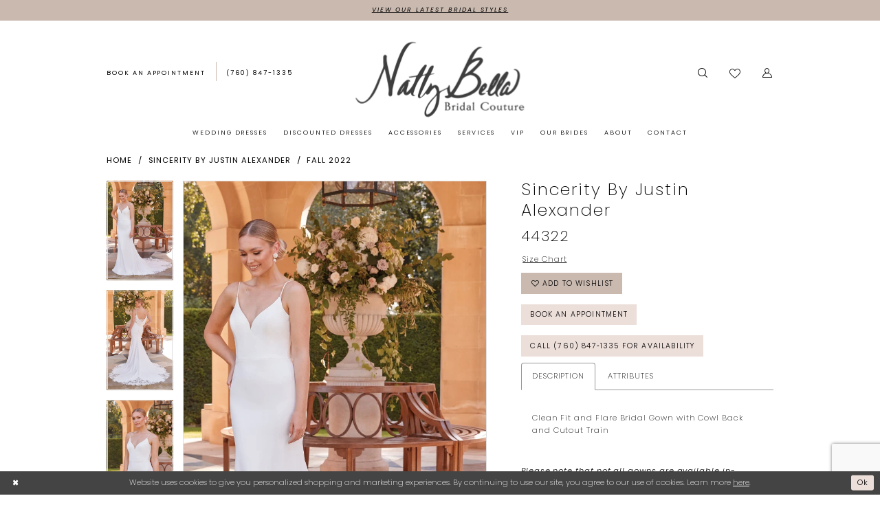

--- FILE ---
content_type: text/html; charset=utf-8
request_url: https://nattybella.com/sincerity-by-ja/fall-2022/44322
body_size: 19071
content:
<!DOCTYPE html>
<html class="" lang="en-US">
<head>
    
<base href="/">
<meta charset="UTF-8">
<meta name="viewport" content="width=device-width, initial-scale=1, maximum-scale=2, user-scalable=0" />
<meta name="format-detection" content="telephone=yes">

    <link rel="apple-touch-icon" sizes="180x180" href="Themes/NattyBella/Content/img/favicon/apple-touch-icon.png">
<link rel="icon" type="image/png" sizes="32x32" href="Themes/NattyBella/Content/img/favicon/favicon-32x32.png">
<link rel="icon" type="image/png" sizes="16x16" href="Themes/NattyBella/Content/img/favicon/favicon-16x16.png">
<link rel="manifest" href="Themes/NattyBella/Content/img/favicon/site.webmanifest">
<link rel="mask-icon" href="Themes/NattyBella/Content/img/favicon/safari-pinned-tab.svg" color="#c9b9af">
<link rel="shortcut icon" href="Themes/NattyBella/Content/img/favicon/favicon.ico">
<meta name="msapplication-TileColor" content="#ffffff">
<meta name="msapplication-config" content="Themes/NattyBella/Content/img/favicon/browserconfig.xml">
<meta name="theme-color" content="#c9b9af">
    <link rel="preconnect" href="https://use.typekit.net" crossorigin="anonymous">
<link rel="preconnect" href="https://p.typekit.net" crossorigin="anonymous">
<link rel="preload" href="https://use.typekit.net/tnq6jou.css" as="style">
<link rel="stylesheet" href="https://use.typekit.net/tnq6jou.css"/>

    
<title>Sincerity by Justin Alexander - 44322 | Natty Bella Bridal Couture</title>

    <meta property="og:title" content="Sincerity by Justin Alexander - 44322 | Natty Bella Bridal Couture" />
    <meta property="og:type" content="website" />
    <meta property="og:url" content="https://nattybella.com/sincerity-by-ja/fall-2022/44322"/>
        <meta name="description" content="Located in Oceanside, California, Natty Bella Bridal Couture is a premiere bridal shop dedicated to helping customers find the perfect dress. Come shop our wide selection of designer Wedding Gowns and find your dream dress! Style 44322" />
        <meta property="og:description" content="Located in Oceanside, California, Natty Bella Bridal Couture is a premiere bridal shop dedicated to helping customers find the perfect dress. Come shop our wide selection of designer Wedding Gowns and find your dream dress! Style 44322" />
        <meta property="og:image" content="https://dy9ihb9itgy3g.cloudfront.net/products/7607/44322/44322__d_f.670.webp" />
        <meta name="twitter:image" content="https://dy9ihb9itgy3g.cloudfront.net/products/7607/44322/44322__d_f.670.webp">
        <meta name="keywords" content="Wedding Dresses, Bridal, Mother of the Bride, Weddings, Accessories, Designer Wedding Dresses, Wedding Gowns, Abella by Allure, Calla Blanche, La Perle, Sincerity by JA, Justin Alexander Sincerity, JA Signature, Justin Alexander Signature, Morilee, Allure, MGNY, Eddy K, Randy Fenoli" />
        <meta name="google-site-verification" content="eXz7BdPX2uE-E1b48qquqiHA9qZ6MycjC1S5NS1XaXQ" />
        <link rel="canonical" href="https://nattybella.com/sincerity-by-ja/fall-2022/44322" />


    <link rel="preload" href="/Content/fonts/syvoicomoon/Syvo-Icomoon.woff?y5043x" as="font" type="font/woff" crossorigin>

    <link rel="stylesheet" type="text/css" href="https://nattybella.com/content/theme.min.css?v=20251230120203"/>
    

    



    





<meta name="google-site-verification" content="ccnP75s35PE-Gshl9iX77UzVmZxIGLXgnOf3jsHkKyA" />
</head>
<body class="page-pdp page-common page-white  ">
    <!--[if lt IE 11]>
      <p class="browsehappy">You are using an <strong>outdated</strong> browser. Please <a href="http://browsehappy.com/">upgrade your browser</a> to improve your experience.</p>
    <![endif]-->
    <div class="hidden-vars" data-vars>
    <div class="breakpoint-xl" data-var-name="breakpoint" data-var-type="xl" data-var-value="width"></div>
    <div class="breakpoint-lg" data-var-name="breakpoint" data-var-type="lg" data-var-value="width"></div>
    <div class="breakpoint-md" data-var-name="breakpoint" data-var-type="md" data-var-value="width"></div>
    <div class="breakpoint-sm" data-var-name="breakpoint" data-var-type="sm" data-var-value="width"></div>
    <div class="color-primary" data-var-name="color" data-var-type="primary" data-var-value="color"></div>
    <div class="color-secondary" data-var-name="color" data-var-type="secondary" data-var-value="color"></div>
</div>
    <!-- Loader -->
    <div id="spinner" class="loader">
        <div class="round">
            <div class="section"></div>
        </div>
    </div>
    <div class="app-container app-container-fix">
        
<div class="primary-block iblock-fix" data-property="fixed-header">
    


    <div class="preheader-promo" id="preheader-promo-common" data-property="preheader-promo">
        <div class="container-fluid">
            <div class="row">
                <div class="common-top-promo">
                    
    <div class="common-message" role="status" 
         data-popup="commonTopPromo" 
         data-popup-expires="1"
         style="display:none;">
        <div class="common-message--blocks iblock-fix">

                <div class="common-message--block common-message--block-text-list">
                    <div class="common-message--text-list">
                        <div class="list">
                                <div class="list-item common-message--text-list-description-item">
                                    <div class="common-message--text common-message--text-list-description">
                                        <p><a href="/collections/bridal" target="_self">View Our Latest Bridal Styles</a></p>
                                    </div>
                                </div>

                        </div>
                    </div>
                </div>


        </div>
    </div>

                </div>
            </div>
        </div>
    </div>

    
        <div class="preheader preheader-appointment-wrapper hidden-mobile-sticky hidden-gt-sm" id="preheader-appointment-wrapper">
            <div class="container">
                <div class="row">
                    <div class="preheader-appointment">
                        <a href="appointments" aria-label="Book an appointment">
  <i class="icomoon icomoon-calendar hidden-gt-sm" aria-hidden="true"></i>
  <span class="hidden-xs hidden-sm">book an appointment</span>
</a>
                    </div>
                </div>
            </div>
        </div>    
    <div class="preheader preheader-main" id="preheader">
        <div class="container">
            <div class="row">
                <div class="preheader-blocks">
                    <div class="preheader-block preheader-left preheader-style">
                        <ul aria-label="Preheader Menu. Buttons: hamburger, appointment, phone"
                            role="menu"
                            class="has-separators">
                            <li role="menuitem" class="hidden-gt-sm">
                                <span class="navbar-toggle menu-item collapsed"
      data-toggle="collapse"
      data-target="#main-navbar"
      role="button"
      aria-label="Toggle Main Navigation Menu"
      aria-controls="main-navbar"
      aria-haspopup="true"
      aria-expanded="false">
    <i class="icomoon icomoon-hamburger"
       aria-hidden="true"></i>
</span>
                            </li>
                                <li role="menuitem" class="hidden-xs hidden-sm">
                                    <a href="appointments" aria-label="Book an appointment">
  <i class="icomoon icomoon-calendar hidden-gt-sm" aria-hidden="true"></i>
  <span class="hidden-xs hidden-sm">book an appointment</span>
</a>
                                </li>    
                                <li role="menuitem" class="">
                                    <a href="tel:7608471335"
   rel="nofollow" 
   aria-label="Phone us: (760)&nbsp;847&#8209;1335">
  <i class="icomoon icomoon-phone hidden-gt-sm" aria-hidden="true"></i>
  <span class="hidden-xs hidden-sm">(760) 847-1335</span>
</a>
                                </li>    
                        </ul>
                    </div>
                    <a
                       href="/"
                       class="brand-logo"
                       aria-label="Natty Bella">
                        <img src="logos/main-logo?v=b1303571-895c-7e54-99fd-53095f73f9df"
                             alt="Natty Bella" />
                    </a>
                    <div class="preheader-block preheader-right preheader-style">
                        <ul aria-label="Preheader Menu. Buttons: appointment, search, wishlist, account" role="menu">
                                <li role="menuitem" class="hidden-gt-sm">
                                    <a href="appointments" aria-label="Book an appointment">
  <i class="icomoon icomoon-calendar hidden-gt-sm" aria-hidden="true"></i>
  <span class="hidden-xs hidden-sm">book an appointment</span>
</a>
                                </li>
                            <li role="menuitem" class="">
                                <a class="show-search" 
   href="search" 
   aria-haspopup="true" 
   aria-expanded="false" 
   aria-label="Show search">
    <i aria-hidden="true"
       class="icomoon icomoon-search"></i>
</a>
                            </li>
                            <li role="menuitem" class="hidden-xs hidden-sm">
                                <a href="/wishlist"
   aria-label="Visit Wishlist Page">
    <i aria-hidden="true"
       class="icomoon icomoon-heart-o"></i>
</a>
                            </li>
                            <li role="menuitem" class="dropdown hidden-xs hidden-sm">
                                <a href="/account/information"
   class="dropdown-toggle menu-item"
   data-toggle="dropdown"
   role="button"
   aria-label="Open Account Dialog"
   aria-haspopup="true"
   aria-expanded="false">
    <i aria-hidden="true"
       class="icomoon icomoon-user-o"></i>
</a>
<div class="dropdown-menu clickable cart-popup"
     role="dialog"
     aria-label="Account Dialog">
    <span class="fl-right close-dropdown"
          data-trigger="cart"
          role="button"
          aria-label="Toggle Account Dialog"
          aria-haspopup="true"
          aria-expanded="false">
    </span>
    <div class="account-dropdown">
        <ul>
                <li>
                    <a href="/login">Sign In</a>
                </li>
                <li>
                    <a href="/register">Sign Up</a>
                </li>
                <li>
                    <a href="/wishlist">Wishlist</a>
                </li>
        </ul>
    </div>
</div>
                            </li>
                        </ul>
                    </div>
                    <div class="search-holder search-holder--preheader">
                        
<div name="search-form"
     role="search"
     aria-label="Search form"
     class="search-form iblock-fix collapsed">
    <div class="search-group ui-widget">
        <div class="search-btn search-btn-left">
            <button type="submit"
                    data-trigger="search"
                    aria-label="Submit Search">
                <i class="icomoon icomoon-search"
                   aria-hidden="true"></i>
            </button>
        </div>
        <div class="search-btn search-btn-right">
            <button type="button"
                    class="close-search-form"
                    aria-label="Close Search">
                <i class="icomoon icomoon-close-x"
                   aria-hidden="true"></i>
            </button>
        </div>
        <input type="search"
               name="query"
               class="ui-autocomplete-input"
               placeholder="Search..."
               aria-label="Search Field"
               data-property="search"
               autocomplete="off">
    </div>
</div>
                    </div>
                </div>
            </div>
        </div>
    </div>
    <header class="header iblock-fix" id="header">
        <div class="container">
            <div class="row">
                <div class="header-blocks clearfix">
                    

<div id="main-navbar" class="navbar-collapse main-navbar main-navbar-extended collapse">
    <div class="main-navbar-extended-contents">
        
<div class="main-navbar-extended-header hidden-gt-sm">
    <div class="main-navbar-extended-header-search">
        
<div name="search-form"
     role="search"
     aria-label="Search form"
     class="search-form iblock-fix collapsed">
    <div class="search-group ui-widget">
        <div class="search-btn search-btn-left">
            <button type="submit"
                    data-trigger="search"
                    aria-label="Submit Search">
                <i class="icomoon icomoon-search"
                   aria-hidden="true"></i>
            </button>
        </div>
        <div class="search-btn search-btn-right">
            <button type="button"
                    class="close-search-form"
                    aria-label="Close Search">
                <i class="icomoon icomoon-close-x"
                   aria-hidden="true"></i>
            </button>
        </div>
        <input type="search"
               name="query"
               class="ui-autocomplete-input"
               placeholder="Search..."
               aria-label="Search Field"
               value=""
               data-property="search"
               autocomplete="off">
    </div>
</div>
    </div>
</div>
        
<div class="main-navbar-extended-body">
    




<nav class="common-navbar" role="navigation" id="common-navbar" aria-label="Main Navigation">
    <span
          class="close-navbar close-btn "
          data-toggle="collapse"
          data-target="#main-navbar"
          role="button"
          tabindex="0"
          aria-controls="main-navbar"
          aria-haspopup="true"
          aria-expanded="false"
          aria-label="Close Navbar">
    </span>

            <ul role="menubar" aria-label="Main Navigation Menu">
                    <li role="none" data-menu-item>
                            <input type="checkbox" autocomplete="off" 
                                   data-trigger="menu-opener"
                                   tabindex="-1"
                                   aria-label="Toggle Wedding Dresses Sub Menu"/>
                        <a class="navbar-item" role="menuitem" tabindex="0" aria-haspopup="true" aria-expanded="false" href="/collections/bridal" rel="" target="">
                            <span>Wedding Dresses</span>
                            <i class="sign" aria-hidden="true"></i>
                        </a>
                            <ul role="menu"
                                aria-label="Wedding Dresses Sub Menu"
                                class="common-sub-menu">
                                
        <li role="none"
            data-menu-item="">
                <a class="navbar-item" role="menuitem" tabindex="0" aria-haspopup="false" aria-expanded="false" href="made-to-order" rel="" target="">
                    <span>Made to Order</span>
                    <i class="sign" aria-hidden="true"></i>
                </a>
        </li>        
        <li role="none"
            data-menu-item="">
                <a class="navbar-item" role="menuitem" tabindex="-1" aria-haspopup="false" aria-expanded="false" href="sample-sale" rel="" target="">
                    <span>Sample Sale</span>
                    <i class="sign" aria-hidden="true"></i>
                </a>
        </li>        
        <li role="none"
            data-menu-item="">
                <a class="navbar-item" role="menuitem" tabindex="-1" aria-haspopup="false" aria-expanded="false" href="our-designers" rel="" target="">
                    <span>Our Designers</span>
                    <i class="sign" aria-hidden="true"></i>
                </a>
        </li>        

                            </ul>                                
                    </li>
                    <li role="none" data-menu-item>
                        <a class="navbar-item" role="menuitem" tabindex="-1" aria-haspopup="false" aria-expanded="false" href="/collections/bridal/sale" rel="" target="">
                            <span>Discounted Dresses</span>
                            <i class="sign" aria-hidden="true"></i>
                        </a>
                    </li>
                    <li role="none" data-menu-item>
                        <a class="navbar-item" role="menuitem" tabindex="-1" aria-haspopup="false" aria-expanded="false" href="accessories" rel="" target="">
                            <span>Accessories</span>
                            <i class="sign" aria-hidden="true"></i>
                        </a>
                    </li>
                    <li role="none" data-menu-item>
                            <input type="checkbox" autocomplete="off" 
                                   data-trigger="menu-opener"
                                   tabindex="-1"
                                   aria-label="Toggle Services Sub Menu"/>
                        <span class="navbar-item" role="menuitem" tabindex="-1" aria-haspopup="true" aria-expanded="false">
                            <span>Services</span>
                            <i class="sign" aria-hidden="true"></i>
                        </span>
                            <ul role="menu"
                                aria-label="Services Sub Menu"
                                class="common-sub-menu">
                                
        <li role="none"
            data-menu-item="">
                <input type="checkbox"
                       autocomplete="off"
                       data-trigger="menu-opener"
                       tabindex="-1"
                       aria-label="Toggle Alterations Sub Menu"/>
                <a class="navbar-item" role="menuitem" tabindex="0" aria-haspopup="true" aria-expanded="false" href="alterations" rel="" target="">
                    <span>Alterations</span>
                    <i class="sign" aria-hidden="true"></i>
                </a>
                <ul role="menu"
                    aria-label="Alterations Sub Menu">
                    
        <li role="none"
            data-menu-item="">
                <a class="navbar-item" role="menuitem" tabindex="-1" aria-haspopup="false" aria-expanded="false" href="preservation-cleaning" rel="" target="">
                    <span>Preservation</span>
                    <i class="sign" aria-hidden="true"></i>
                </a>
        </li>        

                </ul>
        </li>        

                            </ul>                                
                    </li>
                    <li role="none" data-menu-item>
                        <a class="navbar-item" role="menuitem" tabindex="-1" aria-haspopup="false" aria-expanded="false" href="vip" rel="" target="">
                            <span>VIP</span>
                            <i class="sign" aria-hidden="true"></i>
                        </a>
                    </li>
                    <li role="none" data-menu-item>
                            <input type="checkbox" autocomplete="off" 
                                   data-trigger="menu-opener"
                                   tabindex="-1"
                                   aria-label="Toggle Our Brides Sub Menu"/>
                        <a class="navbar-item" role="menuitem" tabindex="-1" aria-haspopup="true" aria-expanded="false" href="real-brides" rel="" target="">
                            <span>Our Brides</span>
                            <i class="sign" aria-hidden="true"></i>
                        </a>
                            <ul role="menu"
                                aria-label="Our Brides Sub Menu"
                                class="common-sub-menu">
                                
        <li role="none"
            data-menu-item="empty">
                <input type="checkbox"
                       autocomplete="off"
                       data-trigger="menu-opener"
                       tabindex="-1"
                       aria-label="Toggle Sub Menu"/>
                <ul role="menu"
                    aria-label=" Sub Menu">
                    
        <li role="none"
            data-menu-item="">
                <a class="navbar-item" role="menuitem" tabindex="0" aria-haspopup="false" aria-expanded="false" href="submit-wedding" rel="" target="">
                    <span>Submit Your Wedding</span>
                    <i class="sign" aria-hidden="true"></i>
                </a>
        </li>        

                </ul>
        </li>        

                            </ul>                                
                    </li>
                    <li role="none" data-menu-item>
                            <input type="checkbox" autocomplete="off" 
                                   data-trigger="menu-opener"
                                   tabindex="-1"
                                   aria-label="Toggle About Sub Menu"/>
                        <a class="navbar-item" role="menuitem" tabindex="-1" aria-haspopup="true" aria-expanded="false" href="about-us" rel="" target="">
                            <span>About</span>
                            <i class="sign" aria-hidden="true"></i>
                        </a>
                            <ul role="menu"
                                aria-label="About Sub Menu"
                                class="common-sub-menu">
                                
        <li role="none"
            data-menu-item="empty">
                <input type="checkbox"
                       autocomplete="off"
                       data-trigger="menu-opener"
                       tabindex="-1"
                       aria-label="Toggle Sub Menu"/>
                <ul role="menu"
                    aria-label=" Sub Menu">
                    
        <li role="none"
            data-menu-item="">
                <a class="navbar-item" role="menuitem" tabindex="0" aria-haspopup="false" aria-expanded="false" href="faq" rel="" target="">
                    <span>FAQ</span>
                    <i class="sign" aria-hidden="true"></i>
                </a>
        </li>        
        <li role="none"
            data-menu-item="">
                <a class="navbar-item" role="menuitem" tabindex="-1" aria-haspopup="false" aria-expanded="false" href="testimonials" rel="" target="">
                    <span>Testimonials</span>
                    <i class="sign" aria-hidden="true"></i>
                </a>
        </li>        
        <li role="none"
            data-menu-item="">
                <a class="navbar-item" role="menuitem" tabindex="-1" aria-haspopup="false" aria-expanded="false" href="we-re-hiring" rel="" target="">
                    <span>We're hiring!</span>
                    <i class="sign" aria-hidden="true"></i>
                </a>
        </li>        

                </ul>
        </li>        

                            </ul>                                
                    </li>
                    <li role="none" data-menu-item>
                            <input type="checkbox" autocomplete="off" 
                                   data-trigger="menu-opener"
                                   tabindex="-1"
                                   aria-label="Toggle Contact Sub Menu"/>
                        <a class="navbar-item" role="menuitem" tabindex="-1" aria-haspopup="true" aria-expanded="false" href="contact-us" rel="" target="">
                            <span>Contact</span>
                            <i class="sign" aria-hidden="true"></i>
                        </a>
                            <ul role="menu"
                                aria-label="Contact Sub Menu"
                                class="common-sub-menu">
                                
        <li role="none"
            data-menu-item="empty">
                <input type="checkbox"
                       autocomplete="off"
                       data-trigger="menu-opener"
                       tabindex="-1"
                       aria-label="Toggle Sub Menu"/>
                <ul role="menu"
                    aria-label=" Sub Menu">
                    
        <li role="none"
            data-menu-item="">
                <a class="navbar-item" role="menuitem" tabindex="0" aria-haspopup="false" aria-expanded="false" href="https://nattybella.com/appointments" rel="" target="_blank">
                    <span>Book An Appointment</span>
                    <i class="sign" aria-hidden="true"></i>
                </a>
        </li>        

                </ul>
        </li>        

                            </ul>                                
                    </li>
            </ul>
</nav>



</div>
        
<div class="main-navbar-extended-footer hidden-gt-sm">
    <div class="main-navbar-extended-footer-icons">
        <ul>
                    <li>
                        <a href="/wishlist">
                            <i class="icon-syvo icon-heart-o" aria-hidden="true"></i>
                            <span>Wishlist</span>
                        </a>
                    </li>
                <li>
                    <a href="/login">
                        <i class="icon-syvo icon-user-o" aria-hidden="true"></i>
                        <span>Sign In</span>
                    </a>
                </li>
                <li>
                    <a href="/register">
                        <i class="icon-syvo icon-user-o" aria-hidden="true"><span>+</span></i>
                        <span>Sign Up</span>
                    </a>
                </li>
        </ul>
    </div>
</div>
    </div>
    
<div class="main-navbar-extended-overlay" data-toggle="collapse" data-target="#main-navbar" aria-haspopup="false" aria-expanded="false" aria-hidden="true"></div>
</div>
                </div>
            </div>
        </div>
    </header>
</div>
        


        <div class="main-content" id="main">
            



<div class="details-cmp common-cmp bootstrap-iso iblock-fix">

    

<section class="section-breadcrumbs">
    <div class="container">
        <div class="row">
            <div class="common-breadcrumbs">
                <ul>
                        <li>
                                <a class=""
                                   href="/">Home</a>

                        </li>
                        <li>
                                <a class=""
                                   href="/sincerity-by-ja">Sincerity by Justin Alexander</a>

                        </li>
                        <li>
                                <a class=""
                                   href="/sincerity-by-ja/fall-2022">Fall 2022</a>

                        </li>
                </ul>
            </div>
        </div>

    </div>
</section>

    <section class="section-product" data-product-id="380">
        <div class="container">
            <div class="row">
                <div class="product-bio">
                    <div class="product-detailed clearfix iblock-fix">
                        <div class="product-info product-visual">

                            




<div class="product-media">
    

    <div class="product-views clearfix" data-property="parent">
        <span role="heading" aria-level="2" class="sr-only">Products Views Carousel</span>
        <a href="#products-views-skip" title="Skip to end" class="sr-only sr-only-focusable" 
           data-trigger="scroll-to" data-target="#products-views-skip">Skip to end</a>
        

<div class="product-view previews">
        <div class="list" data-list="previews" aria-label="Sincerity by Justin Alexander 44322 thumbnail list">

                    <div class="list-item">
                        <div class="preview has-background"
                             style="background-image: url('https://dy9ihb9itgy3g.cloudfront.net/products/7607/44322/44322__d_f.340.webp')"
                             data-trigger="color-filter-all"
                             data-value-id="">
                            <img src="https://dy9ihb9itgy3g.cloudfront.net/products/7607/44322/44322__d_f.340.webp" alt="Sincerity by Justin Alexander 44322 #0 default frontface vertical thumbnail"/>
                        </div>
                    </div>
                    <div class="list-item">
                        <div class="preview has-background"
                             style="background-image: url('https://dy9ihb9itgy3g.cloudfront.net/products/7607/44322/44322__b.340.webp')"
                             data-trigger="color-filter-all"
                             data-value-id="">
                            <img src="https://dy9ihb9itgy3g.cloudfront.net/products/7607/44322/44322__b.340.webp" alt="Sincerity by Justin Alexander 44322 #1 default backface vertical thumbnail"/>
                        </div>
                    </div>
                    <div class="list-item">
                        <div class="preview has-background"
                             style="background-image: url('https://dy9ihb9itgy3g.cloudfront.net/products/7607/44322/44322__f_c.340.webp')"
                             data-trigger="color-filter-all"
                             data-value-id="">
                            <img src="https://dy9ihb9itgy3g.cloudfront.net/products/7607/44322/44322__f_c.340.webp" alt="Sincerity by Justin Alexander 44322 #2 frontface vertical cropped thumbnail"/>
                        </div>
                    </div>
                    <div class="list-item">
                        <div class="preview has-background"
                             style="background-image: url('https://dy9ihb9itgy3g.cloudfront.net/products/7607/44322/44322__b_c.340.webp')"
                             data-trigger="color-filter-all"
                             data-value-id="">
                            <img src="https://dy9ihb9itgy3g.cloudfront.net/products/7607/44322/44322__b_c.340.webp" alt="Sincerity by Justin Alexander 44322 #3 backface vertical cropped thumbnail"/>
                        </div>
                    </div>
        </div>
</div>
        

<div class="product-view overviews common-videolist">

        <div class="list" data-list="overviews" data-slick>
                    <div class="list-item slick-current">
                        <div class="overview"
                             data-lazy-background
                             data-value-id=""
                             data-related-image="false">
                            <a href="https://dy9ihb9itgy3g.cloudfront.net/products/7607/44322/44322__d_f.2000.webp"
                               class="MagicZoom overview-media" data-options="lazyZoom: true; textClickZoomHint: Click to zoom"
                               aria-label="Full size Sincerity by Justin Alexander 44322 #0 default frontface vertical picture">
                                <img data-lazy="https://dy9ihb9itgy3g.cloudfront.net/products/7607/44322/44322__d_f.740.webp" 
                                     alt="Sincerity by Justin Alexander 44322 #0 default frontface vertical picture"/>
                            </a>
                        </div>
                    </div>
                    <div class="list-item ">
                        <div class="overview"
                             data-lazy-background
                             data-value-id=""
                             data-related-image="false">
                            <a href="https://dy9ihb9itgy3g.cloudfront.net/products/7607/44322/44322__b.2000.webp"
                               class="MagicZoom overview-media" data-options="lazyZoom: true; textClickZoomHint: Click to zoom"
                               aria-label="Full size Sincerity by Justin Alexander 44322 #1 default backface vertical picture">
                                <img data-lazy="https://dy9ihb9itgy3g.cloudfront.net/products/7607/44322/44322__b.740.webp" 
                                     alt="Sincerity by Justin Alexander 44322 #1 default backface vertical picture"/>
                            </a>
                        </div>
                    </div>
                    <div class="list-item ">
                        <div class="overview"
                             data-lazy-background
                             data-value-id=""
                             data-related-image="false">
                            <a href="https://dy9ihb9itgy3g.cloudfront.net/products/7607/44322/44322__f_c.2000.webp"
                               class="MagicZoom overview-media" data-options="lazyZoom: true; textClickZoomHint: Click to zoom"
                               aria-label="Full size Sincerity by Justin Alexander 44322 #2 frontface vertical cropped picture">
                                <img data-lazy="https://dy9ihb9itgy3g.cloudfront.net/products/7607/44322/44322__f_c.740.webp" 
                                     alt="Sincerity by Justin Alexander 44322 #2 frontface vertical cropped picture"/>
                            </a>
                        </div>
                    </div>
                    <div class="list-item ">
                        <div class="overview"
                             data-lazy-background
                             data-value-id=""
                             data-related-image="false">
                            <a href="https://dy9ihb9itgy3g.cloudfront.net/products/7607/44322/44322__b_c.2000.webp"
                               class="MagicZoom overview-media" data-options="lazyZoom: true; textClickZoomHint: Click to zoom"
                               aria-label="Full size Sincerity by Justin Alexander 44322 #3 backface vertical cropped picture">
                                <img data-lazy="https://dy9ihb9itgy3g.cloudfront.net/products/7607/44322/44322__b_c.740.webp" 
                                     alt="Sincerity by Justin Alexander 44322 #3 backface vertical cropped picture"/>
                            </a>
                        </div>
                    </div>
        </div>
    
    <div class="controls">
        <div class="list">
            <div class="list-item">
            </div>
        </div>
    </div>

    

</div>
        <div id="products-views-skip" class="sr-only" tabindex="-1">Products Views Carousel End</div>
    </div>

</div>

<div class="visual-dots dots-placeholder"></div>

<div class="social-networks social-share social-share-single">
    <ul>
        <li>
            <span class="share-title">
                Share:
            </span>
        </li>
                    <li style="display: none;">
                        <a href="https://www.pinterest.com/nattybellabridal0769/"
                           data-property="pinterest-share"
                           data-placement="Social group"
                           target="_blank" title="Pinterest" aria-label="Share using Pinterest">
                            <i class="fa fa-pinterest-p" aria-hidden="true"></i>
                        </a>
                    </li>
        
    </ul>
</div>




                        </div>
                        <div class="product-info product-sheet" data-property="product-details">

                            


<div class="product-heading">
    <div class="option name">
        
    <h1 role="heading" aria-level="1">
        Sincerity by Justin Alexander
    </h1>

    <h3 role="heading" aria-level="2">
        44322
    </h3>


    </div>
    

</div>




    <div class="product-dynamic">
        
            <div class="option option-size">

    <div class="option-header">

<div class="size-addon product-options-addon">
    <a href="javascript:void(0);"
       class="btn btn-chart option-display"
       data-trigger="open-sizechart"
       role="button"
       aria-label="Size Chart"
       aria-haspopup="true"
       aria-expanded="false">
        Size Chart
    </a>
</div>    </div>
            </div>
        
    </div>



<div class="product-actions" aria-live="polite" aria-label="Product buttons. Cart and Wishlist buttons state depends on color/size combination chosen">
    <div class="option buttons-block">


    <div class="relative-container">
        <div class="cart-hint" data-property="cart-tooltip">
    <a href="#" class="cart-hint-close" data-trigger="cart-tooltip-close" aria-label="Close ship date tooltip"><span aria-hidden="true">&#10006;</span></a>
    <div class="cart-hint-header">
        <span class="h5" data-change="cart-tooltip-header">Ship date:</span>
    </div>
    <div class="cart-hint-body">
        <p data-change="cart-tooltip-text"></p>
    </div>
    <div class="cart-hint-arrow"></div>
</div>
        <a href="javascript:void(0);" class="btn btn-success-invert btn__add-wishlist" data-property="add-wishlist" data-value="true">
            <i class="fa fa-heart-o btn__add-wishlist__icon" aria-hidden="true"></i>
            <span class="btn__add-wishlist__title">Add to Wishlist</span>
            <i class="fa fa-check btn__add-wishlist__icon--active" aria-hidden="true"></i>
            <span class="btn__add-wishlist__title--active">Added To Wishlist</span>
        </a>
    </div>
    <a href="appointments" class="btn btn-success" data-property="book-appointment" >
        Book an Appointment
    </a>
    <a href="tel:7608471335" data-property="cart-call" data-value="true"
       class="btn btn-success text-uppercase hide">
        Call (760)&nbsp;847&#8209;1335 for Availability
    </a>
    

    </div>
</div>






    <div class="product-attributes">
        <div class="option description">
            


    <div class="tabs tabs-description">
        <ul class="nav nav-tabs">
                <li class="active">
                    <a data-toggle="tab" href="#description" class="option-title">Description</a>
                </li>
                <li class="">
                    <a data-toggle="tab" href="#attributes" class="option-title">Attributes</a>
                </li>
        </ul>
        <div class="tab-content">
                <div id="description" class="tab-pane fade in active">
                    <div class="product-detailed-description theme-typo" data-property="description">
                        Clean Fit and Flare Bridal Gown with Cowl Back and Cutout Train
                    </div>
                    <a href="javascript:void(0);" class="btn btn-link"
                       data-property="more" role="button" aria-label="Toggle expanded description">
                    </a>
                </div>

                <div id="attributes" class="tab-pane fade ">
                    <ul class="attr-ul">
                            <li>
                                <div>Fabric: </div>
                                <div>
                                    Crepe, Jersey, Sequin Lace Appliques, Tulle
                                </div>
                            </li>
                            <li>
                                <div>Length: </div>
                                <div>
                                    Floor
                                </div>
                            </li>
                            <li>
                                <div>Neckline: </div>
                                <div>
                                    Bikini
                                </div>
                            </li>
                            <li>
                                <div>Silhouette: </div>
                                <div>
                                    Fit and Flare
                                </div>
                            </li>
                            <li>
                                <div>Train Length: </div>
                                <div>
                                    Cathedral
                                </div>
                            </li>
                            <li>
                                <div>Waistline: </div>
                                <div>
                                    Natural
                                </div>
                            </li>
                    </ul>
                </div>

        </div>
    </div>

        </div>
    </div>
    <div>
        <div class="option description">
            
    <div style="position: relative">
        <div class="pdp-disclaimer-description"
             ><p><em>Please note that not all gowns are available in-store.&nbsp;<a href="/contact" target="_self">Contact us</a> for availability.</em></p></div>

    </div>
        <hr />

        </div>
    </div>




                        </div>
                    </div>

                    


                </div>
            </div>
        </div>
    </section>


    


    <section class="section-header">
        <div class="container">
            <div class="row">
                <div class="header">
                    <h2>Related Products</h2>
                </div>
            </div>
        </div>
    </section>
    <section class="section-recommended section-related" aria-label="Related Products">
        <span role="heading" aria-level="2" class="sr-only">Related Products Carousel</span>
        <a href="#related-products-skip" title="Skip to end" class="sr-only sr-only-focusable"
           data-trigger="scroll-to" data-target="#related-products-skip">Skip to end</a>
        <div class="container">
            <div class="row">
                <div class="recommended-products related-products" data-property="related-products">
                        
    <div class="product-list  prices-hidden colors-hidden" aria-label="Product List" data-property="product-list">
        <div class="list" data-list="products">

                    <div class="list-item" data-layout-width>
                        
<div class="product " data-property="parent" data-product-id="409">

    <div class="product-content product-content-visual clearfix">
       


    <a href="/sincerity-by-ja/fall-2022/44349" class="product-images" data-link="product-images" 
       role="presentation" 
       tabindex="-1" 
       aria-label="Visit Sincerity by Justin Alexander 44349 Page">
        <div class="list" data-list="product-images" role="list">
            <div class="list-item" role="listitem">
                


<div class="product-image product-image-default has-background" data-img="default" data-lazy-load="bg" data-src="https://dy9ihb9itgy3g.cloudfront.net/products/7607/44349/44349__d_f.740.webp" style="background-image: url(&#x27;Themes/Common/Content/img/no-image.png&#x27;)" data-related-image="false"><img alt="Sincerity by Justin Alexander 44349 Default Thumbnail Image" height="1151" src="Themes/Common/Content/img/no-image.png" width="740" /></div>


            </div>
        </div>
    </a>

        
        

    </div>
    
    <div class="product-content product-content-brief clearfix">

        
        <div class="product-brief">

            <a href="/sincerity-by-ja/fall-2022/44349" data-link="product-title" class="product-brief-content product-brief-content-title">
                <div class="product-title">
    <div class="title title-small" title="Sincerity by Justin Alexander 44349">
        <h4 role="presentation" aria-level="4">
            <span data-layout-font>Sincerity by Justin Alexander</span>
        </h4>
        <h5 role="presentation" aria-level="5">
            <span data-layout-font>44349</span>
        </h5>
</div>
</div>
            </a>

            
        <div class="product-brief-content product-brief-content-prices">
            



        </div>
        <div class="product-brief-content product-brief-content-colors">
            


        </div>


        </div>
    </div>
</div>
                    </div>
                    <div class="list-item" data-layout-width>
                        
<div class="product " data-property="parent" data-product-id="408">

    <div class="product-content product-content-visual clearfix">
       


    <a href="/sincerity-by-ja/fall-2022/44348sl" class="product-images" data-link="product-images" 
       role="presentation" 
       tabindex="-1" 
       aria-label="Visit Sincerity by Justin Alexander 44348SL Page">
        <div class="list" data-list="product-images" role="list">
            <div class="list-item" role="listitem">
                


<div class="product-image product-image-default has-background" data-img="default" data-lazy-load="bg" data-src="https://dy9ihb9itgy3g.cloudfront.net/products/7607/44348sl/44348sl__d_f_1.740.webp" style="background-image: url(&#x27;Themes/Common/Content/img/no-image.png&#x27;)" data-related-image="false"><img alt="Sincerity by Justin Alexander 44348SL Default Thumbnail Image" height="1151" src="Themes/Common/Content/img/no-image.png" width="740" /></div>


            </div>
        </div>
    </a>

        
        

    </div>
    
    <div class="product-content product-content-brief clearfix">

        
        <div class="product-brief">

            <a href="/sincerity-by-ja/fall-2022/44348sl" data-link="product-title" class="product-brief-content product-brief-content-title">
                <div class="product-title">
    <div class="title title-small" title="Sincerity by Justin Alexander 44348SL">
        <h4 role="presentation" aria-level="4">
            <span data-layout-font>Sincerity by Justin Alexander</span>
        </h4>
        <h5 role="presentation" aria-level="5">
            <span data-layout-font>44348SL</span>
        </h5>
</div>
</div>
            </a>

            
        <div class="product-brief-content product-brief-content-prices">
            



        </div>
        <div class="product-brief-content product-brief-content-colors">
            


        </div>


        </div>
    </div>
</div>
                    </div>
                    <div class="list-item" data-layout-width>
                        
<div class="product " data-property="parent" data-product-id="407">

    <div class="product-content product-content-visual clearfix">
       


    <a href="/sincerity-by-ja/fall-2022/44348" class="product-images" data-link="product-images" 
       role="presentation" 
       tabindex="-1" 
       aria-label="Visit Sincerity by Justin Alexander 44348 Page">
        <div class="list" data-list="product-images" role="list">
            <div class="list-item" role="listitem">
                


<div class="product-image product-image-default has-background" data-img="default" data-lazy-load="bg" data-src="https://dy9ihb9itgy3g.cloudfront.net/products/7607/44348/44348__d_f.740.webp" style="background-image: url(&#x27;Themes/Common/Content/img/no-image.png&#x27;)" data-related-image="false"><img alt="Sincerity by Justin Alexander 44348 Default Thumbnail Image" height="1151" src="Themes/Common/Content/img/no-image.png" width="740" /></div>


            </div>
        </div>
    </a>

        
        

    </div>
    
    <div class="product-content product-content-brief clearfix">

        
        <div class="product-brief">

            <a href="/sincerity-by-ja/fall-2022/44348" data-link="product-title" class="product-brief-content product-brief-content-title">
                <div class="product-title">
    <div class="title title-small" title="Sincerity by Justin Alexander 44348">
        <h4 role="presentation" aria-level="4">
            <span data-layout-font>Sincerity by Justin Alexander</span>
        </h4>
        <h5 role="presentation" aria-level="5">
            <span data-layout-font>44348</span>
        </h5>
</div>
</div>
            </a>

            
        <div class="product-brief-content product-brief-content-prices">
            



        </div>
        <div class="product-brief-content product-brief-content-colors">
            


        </div>


        </div>
    </div>
</div>
                    </div>
                    <div class="list-item" data-layout-width>
                        
<div class="product " data-property="parent" data-product-id="406">

    <div class="product-content product-content-visual clearfix">
       


    <a href="/sincerity-by-ja/fall-2022/44347" class="product-images" data-link="product-images" 
       role="presentation" 
       tabindex="-1" 
       aria-label="Visit Sincerity by Justin Alexander 44347 Page">
        <div class="list" data-list="product-images" role="list">
            <div class="list-item" role="listitem">
                


<div class="product-image product-image-default has-background" data-img="default" data-lazy-load="bg" data-src="https://dy9ihb9itgy3g.cloudfront.net/products/7607/44347/44347__d_f.740.webp" style="background-image: url(&#x27;Themes/Common/Content/img/no-image.png&#x27;)" data-related-image="false"><img alt="Sincerity by Justin Alexander 44347 Default Thumbnail Image" height="1151" src="Themes/Common/Content/img/no-image.png" width="740" /></div>


            </div>
        </div>
    </a>

        
        

    </div>
    
    <div class="product-content product-content-brief clearfix">

        
        <div class="product-brief">

            <a href="/sincerity-by-ja/fall-2022/44347" data-link="product-title" class="product-brief-content product-brief-content-title">
                <div class="product-title">
    <div class="title title-small" title="Sincerity by Justin Alexander 44347">
        <h4 role="presentation" aria-level="4">
            <span data-layout-font>Sincerity by Justin Alexander</span>
        </h4>
        <h5 role="presentation" aria-level="5">
            <span data-layout-font>44347</span>
        </h5>
</div>
</div>
            </a>

            
        <div class="product-brief-content product-brief-content-prices">
            



        </div>
        <div class="product-brief-content product-brief-content-colors">
            


        </div>


        </div>
    </div>
</div>
                    </div>
                    <div class="list-item" data-layout-width>
                        
<div class="product " data-property="parent" data-product-id="405">

    <div class="product-content product-content-visual clearfix">
       


    <a href="/sincerity-by-ja/fall-2022/44346" class="product-images" data-link="product-images" 
       role="presentation" 
       tabindex="-1" 
       aria-label="Visit Sincerity by Justin Alexander 44346 Page">
        <div class="list" data-list="product-images" role="list">
            <div class="list-item" role="listitem">
                


<div class="product-image product-image-default has-background" data-img="default" data-lazy-load="bg" data-src="https://dy9ihb9itgy3g.cloudfront.net/products/7607/44346/44346__d_f_1.740.webp" style="background-image: url(&#x27;Themes/Common/Content/img/no-image.png&#x27;)" data-related-image="false"><img alt="Sincerity by Justin Alexander 44346 Default Thumbnail Image" height="1151" src="Themes/Common/Content/img/no-image.png" width="740" /></div>


            </div>
        </div>
    </a>

        
        

    </div>
    
    <div class="product-content product-content-brief clearfix">

        
        <div class="product-brief">

            <a href="/sincerity-by-ja/fall-2022/44346" data-link="product-title" class="product-brief-content product-brief-content-title">
                <div class="product-title">
    <div class="title title-small" title="Sincerity by Justin Alexander 44346">
        <h4 role="presentation" aria-level="4">
            <span data-layout-font>Sincerity by Justin Alexander</span>
        </h4>
        <h5 role="presentation" aria-level="5">
            <span data-layout-font>44346</span>
        </h5>
</div>
</div>
            </a>

            
        <div class="product-brief-content product-brief-content-prices">
            



        </div>
        <div class="product-brief-content product-brief-content-colors">
            


        </div>


        </div>
    </div>
</div>
                    </div>
                    <div class="list-item" data-layout-width>
                        
<div class="product " data-property="parent" data-product-id="404">

    <div class="product-content product-content-visual clearfix">
       


    <a href="/sincerity-by-ja/fall-2022/44345" class="product-images" data-link="product-images" 
       role="presentation" 
       tabindex="-1" 
       aria-label="Visit Sincerity by Justin Alexander 44345 Page">
        <div class="list" data-list="product-images" role="list">
            <div class="list-item" role="listitem">
                


<div class="product-image product-image-default has-background" data-img="default" data-lazy-load="bg" data-src="https://dy9ihb9itgy3g.cloudfront.net/products/7607/44345/44345__d_f.740.webp" style="background-image: url(&#x27;Themes/Common/Content/img/no-image.png&#x27;)" data-related-image="false"><img alt="Sincerity by Justin Alexander 44345 Default Thumbnail Image" height="1151" src="Themes/Common/Content/img/no-image.png" width="740" /></div>


            </div>
        </div>
    </a>

        
        

    </div>
    
    <div class="product-content product-content-brief clearfix">

        
        <div class="product-brief">

            <a href="/sincerity-by-ja/fall-2022/44345" data-link="product-title" class="product-brief-content product-brief-content-title">
                <div class="product-title">
    <div class="title title-small" title="Sincerity by Justin Alexander 44345">
        <h4 role="presentation" aria-level="4">
            <span data-layout-font>Sincerity by Justin Alexander</span>
        </h4>
        <h5 role="presentation" aria-level="5">
            <span data-layout-font>44345</span>
        </h5>
</div>
</div>
            </a>

            
        <div class="product-brief-content product-brief-content-prices">
            



        </div>
        <div class="product-brief-content product-brief-content-colors">
            


        </div>


        </div>
    </div>
</div>
                    </div>
                    <div class="list-item" data-layout-width>
                        
<div class="product " data-property="parent" data-product-id="403">

    <div class="product-content product-content-visual clearfix">
       


    <a href="/sincerity-by-ja/fall-2022/44344" class="product-images" data-link="product-images" 
       role="presentation" 
       tabindex="-1" 
       aria-label="Visit Sincerity by Justin Alexander 44344 Page">
        <div class="list" data-list="product-images" role="list">
            <div class="list-item" role="listitem">
                


<div class="product-image product-image-default has-background" data-img="default" data-lazy-load="bg" data-src="https://dy9ihb9itgy3g.cloudfront.net/products/7607/44344/44344__d_f.740.webp" style="background-image: url(&#x27;Themes/Common/Content/img/no-image.png&#x27;)" data-related-image="false"><img alt="Sincerity by Justin Alexander 44344 Default Thumbnail Image" height="1151" src="Themes/Common/Content/img/no-image.png" width="740" /></div>


            </div>
        </div>
    </a>

        
        

    </div>
    
    <div class="product-content product-content-brief clearfix">

        
        <div class="product-brief">

            <a href="/sincerity-by-ja/fall-2022/44344" data-link="product-title" class="product-brief-content product-brief-content-title">
                <div class="product-title">
    <div class="title title-small" title="Sincerity by Justin Alexander 44344">
        <h4 role="presentation" aria-level="4">
            <span data-layout-font>Sincerity by Justin Alexander</span>
        </h4>
        <h5 role="presentation" aria-level="5">
            <span data-layout-font>44344</span>
        </h5>
</div>
</div>
            </a>

            
        <div class="product-brief-content product-brief-content-prices">
            



        </div>
        <div class="product-brief-content product-brief-content-colors">
            


        </div>


        </div>
    </div>
</div>
                    </div>
                    <div class="list-item" data-layout-width>
                        
<div class="product " data-property="parent" data-product-id="402">

    <div class="product-content product-content-visual clearfix">
       


    <a href="/sincerity-by-ja/fall-2022/44343" class="product-images" data-link="product-images" 
       role="presentation" 
       tabindex="-1" 
       aria-label="Visit Sincerity by Justin Alexander 44343 Page">
        <div class="list" data-list="product-images" role="list">
            <div class="list-item" role="listitem">
                


<div class="product-image product-image-default has-background" data-img="default" data-lazy-load="bg" data-src="https://dy9ihb9itgy3g.cloudfront.net/products/7607/44343/44343__d_f.740.webp" style="background-image: url(&#x27;Themes/Common/Content/img/no-image.png&#x27;)" data-related-image="false"><img alt="Sincerity by Justin Alexander 44343 Default Thumbnail Image" height="1151" src="Themes/Common/Content/img/no-image.png" width="740" /></div>


            </div>
        </div>
    </a>

        
        

    </div>
    
    <div class="product-content product-content-brief clearfix">

        
        <div class="product-brief">

            <a href="/sincerity-by-ja/fall-2022/44343" data-link="product-title" class="product-brief-content product-brief-content-title">
                <div class="product-title">
    <div class="title title-small" title="Sincerity by Justin Alexander 44343">
        <h4 role="presentation" aria-level="4">
            <span data-layout-font>Sincerity by Justin Alexander</span>
        </h4>
        <h5 role="presentation" aria-level="5">
            <span data-layout-font>44343</span>
        </h5>
</div>
</div>
            </a>

            
        <div class="product-brief-content product-brief-content-prices">
            



        </div>
        <div class="product-brief-content product-brief-content-colors">
            


        </div>


        </div>
    </div>
</div>
                    </div>
                    <div class="list-item" data-layout-width>
                        
<div class="product " data-property="parent" data-product-id="401">

    <div class="product-content product-content-visual clearfix">
       


    <a href="/sincerity-by-ja/fall-2022/44342" class="product-images" data-link="product-images" 
       role="presentation" 
       tabindex="-1" 
       aria-label="Visit Sincerity by Justin Alexander 44342 Page">
        <div class="list" data-list="product-images" role="list">
            <div class="list-item" role="listitem">
                


<div class="product-image product-image-default has-background" data-img="default" data-lazy-load="bg" data-src="https://dy9ihb9itgy3g.cloudfront.net/products/7607/44342/44342__d_f.740.webp" style="background-image: url(&#x27;Themes/Common/Content/img/no-image.png&#x27;)" data-related-image="false"><img alt="Sincerity by Justin Alexander 44342 Default Thumbnail Image" height="1151" src="Themes/Common/Content/img/no-image.png" width="740" /></div>


            </div>
        </div>
    </a>

        
        

    </div>
    
    <div class="product-content product-content-brief clearfix">

        
        <div class="product-brief">

            <a href="/sincerity-by-ja/fall-2022/44342" data-link="product-title" class="product-brief-content product-brief-content-title">
                <div class="product-title">
    <div class="title title-small" title="Sincerity by Justin Alexander 44342">
        <h4 role="presentation" aria-level="4">
            <span data-layout-font>Sincerity by Justin Alexander</span>
        </h4>
        <h5 role="presentation" aria-level="5">
            <span data-layout-font>44342</span>
        </h5>
</div>
</div>
            </a>

            
        <div class="product-brief-content product-brief-content-prices">
            



        </div>
        <div class="product-brief-content product-brief-content-colors">
            


        </div>


        </div>
    </div>
</div>
                    </div>
                    <div class="list-item" data-layout-width>
                        
<div class="product " data-property="parent" data-product-id="400">

    <div class="product-content product-content-visual clearfix">
       


    <a href="/sincerity-by-ja/fall-2022/44341" class="product-images" data-link="product-images" 
       role="presentation" 
       tabindex="-1" 
       aria-label="Visit Sincerity by Justin Alexander 44341 Page">
        <div class="list" data-list="product-images" role="list">
            <div class="list-item" role="listitem">
                


<div class="product-image product-image-default has-background" data-img="default" data-lazy-load="bg" data-src="https://dy9ihb9itgy3g.cloudfront.net/products/7607/44341/44341__d_f.740.webp" style="background-image: url(&#x27;Themes/Common/Content/img/no-image.png&#x27;)" data-related-image="false"><img alt="Sincerity by Justin Alexander 44341 Default Thumbnail Image" height="1151" src="Themes/Common/Content/img/no-image.png" width="740" /></div>


            </div>
        </div>
    </a>

        
        

    </div>
    
    <div class="product-content product-content-brief clearfix">

        
        <div class="product-brief">

            <a href="/sincerity-by-ja/fall-2022/44341" data-link="product-title" class="product-brief-content product-brief-content-title">
                <div class="product-title">
    <div class="title title-small" title="Sincerity by Justin Alexander 44341">
        <h4 role="presentation" aria-level="4">
            <span data-layout-font>Sincerity by Justin Alexander</span>
        </h4>
        <h5 role="presentation" aria-level="5">
            <span data-layout-font>44341</span>
        </h5>
</div>
</div>
            </a>

            
        <div class="product-brief-content product-brief-content-prices">
            



        </div>
        <div class="product-brief-content product-brief-content-colors">
            


        </div>


        </div>
    </div>
</div>
                    </div>
                    <div class="list-item" data-layout-width>
                        
<div class="product " data-property="parent" data-product-id="398">

    <div class="product-content product-content-visual clearfix">
       


    <a href="/sincerity-by-ja/fall-2022/44339" class="product-images" data-link="product-images" 
       role="presentation" 
       tabindex="-1" 
       aria-label="Visit Sincerity by Justin Alexander 44339 Page">
        <div class="list" data-list="product-images" role="list">
            <div class="list-item" role="listitem">
                


<div class="product-image product-image-default has-background" data-img="default" data-lazy-load="bg" data-src="https://dy9ihb9itgy3g.cloudfront.net/products/7607/44339/44339__d_f_1.740.webp" style="background-image: url(&#x27;Themes/Common/Content/img/no-image.png&#x27;)" data-related-image="false"><img alt="Sincerity by Justin Alexander 44339 Default Thumbnail Image" height="1151" src="Themes/Common/Content/img/no-image.png" width="740" /></div>


            </div>
        </div>
    </a>

        
        

    </div>
    
    <div class="product-content product-content-brief clearfix">

        
        <div class="product-brief">

            <a href="/sincerity-by-ja/fall-2022/44339" data-link="product-title" class="product-brief-content product-brief-content-title">
                <div class="product-title">
    <div class="title title-small" title="Sincerity by Justin Alexander 44339">
        <h4 role="presentation" aria-level="4">
            <span data-layout-font>Sincerity by Justin Alexander</span>
        </h4>
        <h5 role="presentation" aria-level="5">
            <span data-layout-font>44339</span>
        </h5>
</div>
</div>
            </a>

            
        <div class="product-brief-content product-brief-content-prices">
            



        </div>
        <div class="product-brief-content product-brief-content-colors">
            


        </div>


        </div>
    </div>
</div>
                    </div>
                    <div class="list-item" data-layout-width>
                        
<div class="product " data-property="parent" data-product-id="397">

    <div class="product-content product-content-visual clearfix">
       


    <a href="/sincerity-by-ja/fall-2022/44338" class="product-images" data-link="product-images" 
       role="presentation" 
       tabindex="-1" 
       aria-label="Visit Sincerity by Justin Alexander 44338 Page">
        <div class="list" data-list="product-images" role="list">
            <div class="list-item" role="listitem">
                


<div class="product-image product-image-default has-background" data-img="default" data-lazy-load="bg" data-src="https://dy9ihb9itgy3g.cloudfront.net/products/7607/44338/44338__d_f.740.webp" style="background-image: url(&#x27;Themes/Common/Content/img/no-image.png&#x27;)" data-related-image="false"><img alt="Sincerity by Justin Alexander 44338 Default Thumbnail Image" height="1151" src="Themes/Common/Content/img/no-image.png" width="740" /></div>


            </div>
        </div>
    </a>

        
        

    </div>
    
    <div class="product-content product-content-brief clearfix">

        
        <div class="product-brief">

            <a href="/sincerity-by-ja/fall-2022/44338" data-link="product-title" class="product-brief-content product-brief-content-title">
                <div class="product-title">
    <div class="title title-small" title="Sincerity by Justin Alexander 44338">
        <h4 role="presentation" aria-level="4">
            <span data-layout-font>Sincerity by Justin Alexander</span>
        </h4>
        <h5 role="presentation" aria-level="5">
            <span data-layout-font>44338</span>
        </h5>
</div>
</div>
            </a>

            
        <div class="product-brief-content product-brief-content-prices">
            



        </div>
        <div class="product-brief-content product-brief-content-colors">
            


        </div>


        </div>
    </div>
</div>
                    </div>
                    <div class="list-item" data-layout-width>
                        
<div class="product " data-property="parent" data-product-id="396">

    <div class="product-content product-content-visual clearfix">
       


    <a href="/sincerity-by-ja/fall-2022/44337sl" class="product-images" data-link="product-images" 
       role="presentation" 
       tabindex="-1" 
       aria-label="Visit Sincerity by Justin Alexander 44337SL Page">
        <div class="list" data-list="product-images" role="list">
            <div class="list-item" role="listitem">
                


<div class="product-image product-image-default has-background" data-img="default" data-lazy-load="bg" data-src="https://dy9ihb9itgy3g.cloudfront.net/products/7607/44337sl/44337sl__d_f_1.740.webp" style="background-image: url(&#x27;Themes/Common/Content/img/no-image.png&#x27;)" data-related-image="false"><img alt="Sincerity by Justin Alexander 44337SL Default Thumbnail Image" height="1151" src="Themes/Common/Content/img/no-image.png" width="740" /></div>


            </div>
        </div>
    </a>

        
        

    </div>
    
    <div class="product-content product-content-brief clearfix">

        
        <div class="product-brief">

            <a href="/sincerity-by-ja/fall-2022/44337sl" data-link="product-title" class="product-brief-content product-brief-content-title">
                <div class="product-title">
    <div class="title title-small" title="Sincerity by Justin Alexander 44337SL">
        <h4 role="presentation" aria-level="4">
            <span data-layout-font>Sincerity by Justin Alexander</span>
        </h4>
        <h5 role="presentation" aria-level="5">
            <span data-layout-font>44337SL</span>
        </h5>
</div>
</div>
            </a>

            
        <div class="product-brief-content product-brief-content-prices">
            



        </div>
        <div class="product-brief-content product-brief-content-colors">
            


        </div>


        </div>
    </div>
</div>
                    </div>
                    <div class="list-item" data-layout-width>
                        
<div class="product " data-property="parent" data-product-id="395">

    <div class="product-content product-content-visual clearfix">
       


    <a href="/sincerity-by-ja/fall-2022/44337" class="product-images" data-link="product-images" 
       role="presentation" 
       tabindex="-1" 
       aria-label="Visit Sincerity by Justin Alexander 44337 Page">
        <div class="list" data-list="product-images" role="list">
            <div class="list-item" role="listitem">
                


<div class="product-image product-image-default has-background" data-img="default" data-lazy-load="bg" data-src="https://dy9ihb9itgy3g.cloudfront.net/products/7607/44337/44337__d_f.740.webp" style="background-image: url(&#x27;Themes/Common/Content/img/no-image.png&#x27;)" data-related-image="false"><img alt="Sincerity by Justin Alexander 44337 Default Thumbnail Image" height="1151" src="Themes/Common/Content/img/no-image.png" width="740" /></div>


            </div>
        </div>
    </a>

        
        

    </div>
    
    <div class="product-content product-content-brief clearfix">

        
        <div class="product-brief">

            <a href="/sincerity-by-ja/fall-2022/44337" data-link="product-title" class="product-brief-content product-brief-content-title">
                <div class="product-title">
    <div class="title title-small" title="Sincerity by Justin Alexander 44337">
        <h4 role="presentation" aria-level="4">
            <span data-layout-font>Sincerity by Justin Alexander</span>
        </h4>
        <h5 role="presentation" aria-level="5">
            <span data-layout-font>44337</span>
        </h5>
</div>
</div>
            </a>

            
        <div class="product-brief-content product-brief-content-prices">
            



        </div>
        <div class="product-brief-content product-brief-content-colors">
            


        </div>


        </div>
    </div>
</div>
                    </div>
                    <div class="list-item" data-layout-width>
                        
<div class="product " data-property="parent" data-product-id="394">

    <div class="product-content product-content-visual clearfix">
       


    <a href="/sincerity-by-ja/fall-2022/44336" class="product-images" data-link="product-images" 
       role="presentation" 
       tabindex="-1" 
       aria-label="Visit Sincerity by Justin Alexander 44336 Page">
        <div class="list" data-list="product-images" role="list">
            <div class="list-item" role="listitem">
                


<div class="product-image product-image-default has-background" data-img="default" data-lazy-load="bg" data-src="https://dy9ihb9itgy3g.cloudfront.net/products/7607/44336/44336__-sin_4.740.webp" style="background-image: url(&#x27;Themes/Common/Content/img/no-image.png&#x27;)" data-related-image="false"><img alt="Sincerity by Justin Alexander 44336 Default Thumbnail Image" height="1151" src="Themes/Common/Content/img/no-image.png" width="740" /></div>


            </div>
        </div>
    </a>

        
        

    </div>
    
    <div class="product-content product-content-brief clearfix">

        
        <div class="product-brief">

            <a href="/sincerity-by-ja/fall-2022/44336" data-link="product-title" class="product-brief-content product-brief-content-title">
                <div class="product-title">
    <div class="title title-small" title="Sincerity by Justin Alexander 44336">
        <h4 role="presentation" aria-level="4">
            <span data-layout-font>Sincerity by Justin Alexander</span>
        </h4>
        <h5 role="presentation" aria-level="5">
            <span data-layout-font>44336</span>
        </h5>
</div>
</div>
            </a>

            
        <div class="product-brief-content product-brief-content-prices">
            



        </div>
        <div class="product-brief-content product-brief-content-colors">
            


        </div>


        </div>
    </div>
</div>
                    </div>
        </div>
    </div>

                </div>
            </div>
        </div>
        <div id="related-products-skip" class="sr-only" tabindex="-1">Related Products Carousel End</div>
    </section>




    


</div>



        </div>
        <div class="ending-block iblock-fix">
    <footer class="footer" id="footer">
        <div class="container">
            <div class="row">
                <div class="footer-groups">
                    <div class="list">
                        <div class="list-item">
                            <div class="footer-group">
                                    <div class="footer-style">
                                        <h5>Subscribe & Follow</h5>
                                    </div>    
                                

<div class="subscribe iblock-fix">
    <form data-form="subscribe" aria-label="Subscribe form">
        <div class="block-row">
            <input aria-label="Enter email"
                   autocomplete="off"
                   data-input="subscribe"
                   data-rule-email="true"
                   name="email"
                   placeholder="Enter Email"
                   type="email">
            <button type="submit"
                    data-trigger="subscribe"
                    aria-label="Subscribe">
                <i class="icomoon icomoon-caret-right"
                   aria-hidden="true"></i>
            </button>
            <label class="success"
                   data-msg="subscribe">
                Thank you for signing up!
            </label>
        </div>
    </form>
</div>
                                    <div class="social-networks social-links">
        <ul aria-label="Follow us">
                    <li>
                        <a href="https://www.facebook.com/NattyBellaBridalCouture/"
                           target="_blank" title="Facebook"
                           tabindex="0" aria-label="Visit our Facebook">
                            <i class="fa fa-facebook" aria-hidden="true"></i>
                        </a>
                    </li>
                    <li>
                        <a href="https://www.instagram.com/nattybellabridal"
                           target="_blank" title="Instagram"
                           tabindex="-1" aria-label="Visit our Instagram">
                            <i class="fa fa-instagram" aria-hidden="true"></i>
                        </a>
                    </li>
                    <li>
                        <a href="https://www.pinterest.com/nattybellabridal0769/"
                           target="_blank" title="Pinterest"
                           tabindex="-1" aria-label="Visit our Pinterest">
                            <i class="fa fa-pinterest-p" aria-hidden="true"></i>
                        </a>
                    </li>
        </ul>
    </div>

                            </div>
                        </div>
                            <div class="list-item">
                                <div class="footer-group">
                                    <div class="footer-style">
                                        <h5>Hours</h5>

<!--<p>
Mon: 11:00 AM - 4:00 PM</br>
  Tue - Fri: 11:00 AM - 5:00 PM </br>
Sat: 10:00 AM - 4:00 PM</br>
Sun: 10:00 AM - 2:00 PM
</p> -->
<p>
Mon: 11:00 AM - 4:00 PM</br>
Tue: Closed</br>
 Wed-Fri: 11:00 AM - 5:00 PM</br>
 Sat-Sun: 10:00 AM - 4:00 PM
  </p>

<p>
  <a href="appointments" class="contact-link">
    Book An Appointment
  </a>
</p>
                                    </div>
                                </div>
                            </div>    
                            <div class="list-item">
                                <div class="footer-group">
                                    <div class="footer-style">
                                        <h5>Info</h5>

<ul>
  <li>
    <a href="appointments">Appointment</a>
  </li>
  <li>
    <a href="alterations">Alterations</a>
  </li>
  <li>
    <a href="preservation">Preservation</a>
  </li>
  <li>
    <a href="preservation">Cleaning</a>
  </li>
  <li>
    <a href="wishlist">Wishlist</a>
  </li>
  <li>
    <a href="events">Events</a>
  </li>
  <li>
    <a href="faq">FAQ</a>
  </li>
</ul>
                                    </div>
                                </div>
                            </div>    
                            <div class="list-item">
                                <div class="footer-group">
                                    <div class="footer-style">
                                        <h5>Contact</h5>

<p>
  <a href="https://maps.app.goo.gl/gNamta4KNic4k9aYA" target="_blank">
401 North Coast Hwy Ste 111, <br>
Oceanside Ca 92054
  </a>
</p>
<p>
  <a href="tel:7608471335" rel="nofollow">
    (760)&nbsp;847&#8209;1335
  </a>
</p>
<p>
  <a href="mailto:info@nattybella.com" rel="nofollow">
    info@nattybella.com
  </a>
</p>
                                    </div>
                                </div>
                            </div>
                            <div class="list-item">
                                <div class="footer-group">
                                    <div class="footer-style">
                                        <h5>Links</h5>

<ul>
  <li>
    <a href="privacy">Privacy Policy</a>
  </li>
  <li>
    <a href="terms">Terms & Conditions</a>
  </li>
  <li>
    <a href="accessibility">Accessibility</a>
  </li>
</ul>
                                    </div>
                                </div>
                            </div>
                    </div>
                </div>
            </div>
        </div>
    </footer>
    <div class="postfooter" id="postfooter">
        <div class="container">
            <div class="row">
                <div class="postfooter-groups">
                    <div class="list">
                        <div class="list-item">
                            <div class="postfooter-group">
                                <div class="postfooter-style">
                                    <p>&copy;Natty Bella Bridal Couture 2026</p>
                                </div>
                            </div>
                        </div>
                    </div>
                </div>
            </div>
        </div>
    </div>
</div>
    </div>
    







    <style>
            
    </style>
    <div id="privacyPolicyAcceptance" class="sticky-horizontal-bar" role="alert">
        <div class="content">


                <div class="popup-block popup-body">
                    <p>Website uses cookies to give you personalized shopping and marketing experiences. By continuing to use our site, you agree to our use of cookies. Learn more <a href='privacy'>here</a>.</p>
                </div>
            

                <div class="popup-block popup-controls popup-controls--left">
                    
    <div class="list">
            <div class="list-item">
                <button class="btn btn-success-invert close" aria-label="Close Dialog"></button>
            </div>
    </div>

                </div>

                <div class="popup-block popup-controls popup-controls--right">
                    
    <div class="list">
            <div class="list-item">
                <button class="btn btn-success ok" aria-label="Submit Dialog">Ok</button>
            </div>
    </div>

                </div>
        </div>
    </div>





    
    




    <div class="modal modal-sizechart modal-common" id="sizeModal" role="dialog" data-property="sizechart-modal" style="display: none">
        <div class="modal-dialog">
            <div class="modal-content">
                <div class="modal-block modal-header">
                    <div class="sizechart-title title">
                        <h3>
                            Size Chart
                        </h3>
                    </div>
                </div>
                <div class="modal-block modal-body">
                    <div class="common-sizechart">
                        <div class="content-blocks">
                            <div class="content-block content-table">
                                <div class="sizechart-table" data-content="sizechart-content">
                                    <table>
<thead>
<tr><th>Size</th><th>0</th><th>2</th><th>4</th><th>6</th><th>8</th><th>10</th><th>12</th><th>14</th><th>16</th><th>18</th><th>20</th><th>22</th><th>24</th><th>26</th><th>28</th><th>30</th></tr>
</thead>
<tbody>
<tr><th>Bust</th><td>31</td><td>32.5</td><td>34</td><td>35</td><td>36</td><td>37</td><td>38.5</td><td>40</td><td>42</td><td>44</td><td>46</td><td>48</td><td>50</td><td>53.5</td><td>57</td><td>60.5</td></tr>
<tr><th>Waist</th><td>23</td><td>24.5</td><td>26</td><td>27</td><td>28</td><td>29</td><td>30.5</td><td>32</td><td>34</td><td>36</td><td>38</td><td>40</td><td>42</td><td>46</td><td>50</td><td>54</td></tr>
<tr><th>Hips</th><td>34</td><td>35.5</td><td>37</td><td>38</td><td>39</td><td>40</td><td>41.5</td><td>43</td><td>45</td><td>47</td><td>49</td><td>51</td><td>53</td><td>57</td><td>61</td><td>65</td></tr>
<tr><th>Hollow to Hem</th><td>60.25</td><td>60.5</td><td>60.75</td><td>61</td><td>61.25</td><td>61.50</td><td>61.75</td><td>62</td><td>62.25</td><td>62.50</td><td>62.75</td><td>63</td><td>63.25</td><td>63.375</td><td>63.5</td><td>63.625</td></tr>
</tbody>
</table>
                                </div>
                            </div>
                            <div class="content-block content-img">
                                <div class="sizechart-img">
                                    <img src="Themes/Common/Content/img/products/common-sizechart-silhouette.png" alt="Sizechart image">
                                </div>
                            </div>
                            <div class="content-block content-description">
                                <div class="sizechart-description">
                                    <p>
                                        For best results, we advise having a professional seamstress or tailor take your measurements. If you measure in between sizes, we recommend ordering the size larger and tailoring the gown down for a perfect fit. Please note that most gowns will require alterations regardless of measurements.
                                    </p>
                                    <h3>
                                        Measuring Guide:
                                    </h3>
                                    <p>
                                        <strong>Bust:</strong> With arms relaxing at your sides, position the tape so that it covers the widest part of your back and the fullest part of your chest.
                                    </p>
                                    <p>
                                        <strong>Waist:</strong> Position the tape around the smallest part of your torso, or approximately 1-2 inches above your belly button. You can also bend side to side and position the tape where your torso creases to find your waist.
                                    </p>
                                    <p>
                                        <strong>Hip:</strong> With feet together, position the tape around the fullest part of your hip and bottom.
                                    </p>
                                    <p>
                                        Natty Bella Bridal Couture can not be held responsible for measurements taken outside of our store.
                                    </p>
                                </div>
                            </div>
                        </div>
                    </div>

                </div>
            </div>
        </div>
    </div>



<div class="modal common-modal auth-modal" id="loginModal" role="dialog" aria-label="Sign In Form dialog">
    <div class="modal-dialog">
        <div class="modal-content auth-form">
            <div class="modal-header">
                <h2>Sign In</h2>
            </div>
            <div class="modal-body">
                <div class="clearfix" id="sign-in-popup">
<form action="/login?ReturnUrl=%2Fsincerity-by-ja%2Ffall-2022%2F44322" aria-label="Sign In Form" id="sign-in-form-popup" method="post" name="sign-in" role="form">                        <div class="error-summary">
                            
                        </div>
                        <div class="form-group">
                            <label for="loginEmail" role="presentation">Email</label>
                            <input aria-label="Type email" autocomplete="off" class="form-control" data-val="true" data-val-email="Provide correct email address" data-val-required="This field is required" id="loginEmail" name="Email" placeholder="Type email" type="text" value="" />
                            <span class="field-validation-valid" data-valmsg-for="Email" data-valmsg-replace="true"></span>
                        </div>
                        <div class="form-group">
                            <label for="passwordEmail" role="presentation">Password</label>
                            <input aria-label="Type password" class="form-control" data-val="true" data-val-required="This field is required" id="passwordEmail" name="Password" placeholder="Type password" type="password" />
                            <span class="field-validation-valid" data-valmsg-for="Password" data-valmsg-replace="true"></span>
                        </div>
                        <div class="form-group form-submit">
                            <button type="submit"
                                    class="btn btn-success btn-block" aria-label="Submit Sign In Form">
                                Login
                            </button>
                                <a class="btn btn-default btn-block"
                                   href="#loginModal"
                                   rel="modal:close"
                                   role="button">
                                    Continue without an account
                                </a>   
                        </div>
<input name="__RequestVerificationToken" type="hidden" value="CfDJ8D0wDwzrBUtLlP6V3o3UwOwcU_0exhsw_fdzN5NUyMFpJyGcxFAdda7ekB1Jj787fOz_-rUbjsXTqQPsk93i5MOe_0-PP1RHk1T6CfOtnEAGLlfvJbLZzUzpOG0jsdJkOqczkCqL1nsr-Wcjaff_uGo" /></form>                    <div class="auth-addon">
                        <p>
                            <a href="/forgotpassword">Forgot password?</a>
                        </p>
                        <p>
                            <span>Need an account? </span>
                            <a href="/register">Sign up for Free</a>
                        </p>
                        



                    </div>
                </div>
            </div>
        </div>
    </div>
</div>


    <script src="https://nattybella.com/scripts/theme.min.js?v=20251230120210"></script>
    


<script>
    if (typeof $.cookie === "function") {$.cookie.defaults = {secure:true,path: '/'};}

    var common_settings = {
        currencies: [{"currency":0,"format":"$0.00"}],
        checkoutCurrencyIndex: 0,
        isMobile: false,
        isAuthenticated: false
    };

    $.validator.messages = $.extend($.validator.messages,
            {
                email: 'Please enter a valid email address'
            }
    );
</script>

<script>
        jQuery(function ($) {
            window.Syvo.Search.load();
            window.Syvo.Popups.load();
            window.Syvo.Subscribe.load({ url: '/subscribe' });
        });
</script>



<script>
    jQuery(function ($) {
        var modalOptions = {
            referrerUrl: "https://nattybella.com/sincerity-by-ja/fall-2022/44322"
        };


        window.Syvo.Popup_Modal.load({
            urls: {
                post: "/website/submitmodal",
                get: "/website/getmodal"
            },
            modal: modalOptions
        });
    });
</script>





    <script>
        jQuery(function($) {
          window.Syvo.Cart_Popup.load({
            actions: {
              getCartPopup: "/cart/getcartpopupcontent"
            }
          });
        });
    </script>









    <script>
            jQuery(function ($) {
                $("#privacyPolicyAcceptance button").click(function () {
                    $.cookie("privacyPolicyAccepted", true, { expires: 365, path: "/"});
                    $("#privacyPolicyAcceptance").fadeOut();
                });
            });
    </script>

    <script src="https://www.google.com/recaptcha/api.js?render=6Lcj_zIaAAAAAEPaGR6WdvVAhU7h1T3sbNdPWs4X"></script>
    <script>
        var recaptchaV3Key= "6Lcj_zIaAAAAAEPaGR6WdvVAhU7h1T3sbNdPWs4X";
        jQuery(function($) {
          $(window).on("load", function() {
            if (typeof grecaptcha !== "undefined" && window.recaptchaV3Key) {
              Common.initReCaptchaAccessibilityFixes();
            }
          });
        });
    </script>

    
    



<script>
        jQuery(function($) {          
            window.Syvo.Product_Views.load({
               viewControls: {
                  chooseInitialViewControl: false,
                  useScrollToColorImage : false
                }
            });
        });
</script>


<script>
    jQuery(function($) {
            window.Syvo.Forms_v2.load();
            var description = $("[data-property='description']").html();
            description = description ? description.trim() : "";

            window.Syvo.Product_Details.load({
                urls: {
                    addProductStockToCart: "/cart/addproductstocktocart",
                    addCompoundProductToCart: "/cart/addcompoundproducttocart",
                    addToWishList:"/wishlist/add"
                },
                productId: 380,
                collectionId: 16,
                productStockModel: [],
                prices: [],
                style: 'Sincerity by Justin Alexander 44322',
                ecommerceEnable: false,
                purchasable: true,
                disableColorClass: "hidden",
                unavailableColorClass: "disabled",
                enableAllColors: false,
                unavailableColorAttr: "disabled",
                disableSizeClass: "hidden",
                unavailableSizeClass: "disabled",
                unavailableSizeAttr: "disabled",
                activeControlClass: "active",
                disableCartClass: "disabled",
                more: {
                    description: description,
                    lettersAllowed: 200,
                    overlayColor: "#fff"
                },
                hideSizesIfUnavailable: false,
                isCompoundProduct: false,
                customAvailabilityMessagesEnabled: false,
                generalProductAvailabilityText: '',
                updateColorTextEnabled: false,
                updateSizeTextEnabled: false,
                updateAvailabilityEnabled: false,
                multiStoring: false,
                priceRangeEnabled: false,
                availabilities: {
                    available: "Available",
                    notAvailable: "Not Available",
                    inStore: "in store",
                    online: "online",
                    separator: " and ",
                    onlineOnly: "online only",
                    fullOnline: "", //Live inventory unavailable. Estimated ship dates may vary
                    date: "Available date: {0}"
                },
                localizedMessages: {
                    separator: " and ",
                    color: "color",
                    size: "size",
                    more: "More",
                    less: "Less"
                },
                // AvailabilityMode controls the way how stock availability is indicated.
                availabilityMode: null,
                cartTooltip: {
                    availabilityHeaderText: "Ship date:",
                    chooseHeaderText: "Please select your",
                    componentsHeaderText: "Please select colors of"
                },
                quantityTooltip: {
                    availableItemsCountHeaderText: " item(s) available"
                },
                loginAttemptWhenClickAddToWishlistButton: false
            });

    });

</script>



<script>
    jQuery(function ($) {
        var description = $("[data-property='description']").html();
        description = description || "";        
        var whatsApp = false;
        
        var sharingDialog = null;
        
        var googleReviews = null;
        
        window.Syvo.Social_Networks.load({
            single: {
                url: "https://nattybella.com/sincerity-by-ja/fall-2022/44322",
                title: "Sincerity by Justin Alexander 44322",
                image: "https://dy9ihb9itgy3g.cloudfront.net/products/7607/44322/44322__d_f.670.webp",
                description: description,
                fb: {appId: ""},
                tw: {
                    message: "Got amazing Sincerity by Justin Alexander 44322"
                },
                pinterest: {
                    description: "Sincerity by Justin Alexander 44322. " + description
                },
                whatsApp: whatsApp,
                email: {
                    url:"/emailshare/share",
                    data: {
                        entityId: $("[data-product-id]").data("productId"),
                        shareType: 1
                    }
                },
                sharingDialog: sharingDialog,
                googleReviews: googleReviews
            }
        });
    });
</script>


<script>
        jQuery(function ($) {
            window.Syvo.Product.load({
                slider: false,
                backface: false
            });
        });
</script>

<script>
    jQuery(function ($) {
    

            var $window = $(window);
            window.Syvo.Lazy_Load.load({
                lazy:{
                  selector: ".recommended-products [data-list=products] [data-lazy-load]:visible"
                }
            });
          
            $window.one(window.Syvo.Lazy_Load.eventNames.onFinishedAllLazyLoad, function() {
              window.Syvo.Recommended_Products.load({
                callbacks: {
                  onSliderInit: function(slick) {
                    Common.slickSliderLazyLoad.onAfterInited(slick);
                  },
                  onSliderBeforeChange: function(slick, currentSlide, nextSlide) {
                    Common.slickSliderLazyLoad.beforeChanged(slick, currentSlide, nextSlide);
                  },
                  onSliderAfterChange: function(slick, currentSlide) {
                    Common.slickSliderLazyLoad.afterChanged(slick, currentSlide);
                  }
                }
              });
            });
          });
</script>

<script>
        jQuery(function ($) {
            var defaultOptions = {
                colorNumber: 6
            };
            

                    defaultOptions.imageColors = null;
                            
            var ajaxOptions;
            

                    ajaxOptions = {
                        plugin: {
                            prevArrow: "<div class='list-item slick-arrow slick-prev'><div class='color-v2'><span data-layout-font class='color-v2--icon'><i class='icon-syvo icon-chevron-left' aria-hidden='true'></i></span></div></div>",
                            nextArrow: "<div class='list-item slick-arrow slick-next'><div class='color-v2'><span data-layout-font class='color-v2--icon'><i class='icon-syvo icon-chevron-right' aria-hidden='true'></i></span></div></div>",
                        }
                    }
                            window.Syvo.Color_List.load($.extend(true, {}, defaultOptions, ajaxOptions));
        });
</script>

        <script>
            jQuery(function ($) {
                window.Syvo.Login_Attempt.load({
                    target: {
                        showOnce: true
                    },
                    controls: {
                        selector: "[data-trigger=add-wishlist], [data-trigger=login-attempt]"
                    }
                });
            });
        </script>











<script>

    jQuery(function($) {
    });

</script>



    




    <script async src="https://www.googletagmanager.com/gtag/js?id=G-1264BYPJ7E"></script>
    <script>
        jQuery(function ($) {
            var options = { };
            
                    options = {"event":"view_item","parameters":{"items":[{"item_id":"44322","item_name":"Sincerity by Justin Alexander 44322","item_brand":"Sincerity by Justin Alexander/Fall 2022","item_variant":null,"price":null,"quantity":null,"index":null,"id":null}],"event_id":"e46220bc-6c00-4178-80bd-c76da3d7f9ea","session_id":null,"debug_mode":true}};
            


            options.isMeasurementProtocolEnabled = false;
            options.trackingCode = 'G-1264BYPJ7E';
            options.isConsentModeAccepted = false;
            options.isConsentModelEnabled = false;

            window.Syvo.Google_Analytics_4.load(options);
        });
    </script>



















<script>
    jQuery(function ($) {
        var syvoPosIFrameOptions = {
            allowedOrigin: "https://syvopos.com"
        };
        
        window.Syvo.Syvo_Pos_IFrame_Analytics.load(syvoPosIFrameOptions);
        window.Syvo.BridalLive_IFrame_Analytics.load();
        window.Syvo.Acuity_IFrame_Analytics.load();
    });
</script>
</body>
</html>

--- FILE ---
content_type: text/html; charset=utf-8
request_url: https://www.google.com/recaptcha/api2/anchor?ar=1&k=6Lcj_zIaAAAAAEPaGR6WdvVAhU7h1T3sbNdPWs4X&co=aHR0cHM6Ly9uYXR0eWJlbGxhLmNvbTo0NDM.&hl=en&v=PoyoqOPhxBO7pBk68S4YbpHZ&size=invisible&anchor-ms=20000&execute-ms=30000&cb=2ot1wp2n13yh
body_size: 49719
content:
<!DOCTYPE HTML><html dir="ltr" lang="en"><head><meta http-equiv="Content-Type" content="text/html; charset=UTF-8">
<meta http-equiv="X-UA-Compatible" content="IE=edge">
<title>reCAPTCHA</title>
<style type="text/css">
/* cyrillic-ext */
@font-face {
  font-family: 'Roboto';
  font-style: normal;
  font-weight: 400;
  font-stretch: 100%;
  src: url(//fonts.gstatic.com/s/roboto/v48/KFO7CnqEu92Fr1ME7kSn66aGLdTylUAMa3GUBHMdazTgWw.woff2) format('woff2');
  unicode-range: U+0460-052F, U+1C80-1C8A, U+20B4, U+2DE0-2DFF, U+A640-A69F, U+FE2E-FE2F;
}
/* cyrillic */
@font-face {
  font-family: 'Roboto';
  font-style: normal;
  font-weight: 400;
  font-stretch: 100%;
  src: url(//fonts.gstatic.com/s/roboto/v48/KFO7CnqEu92Fr1ME7kSn66aGLdTylUAMa3iUBHMdazTgWw.woff2) format('woff2');
  unicode-range: U+0301, U+0400-045F, U+0490-0491, U+04B0-04B1, U+2116;
}
/* greek-ext */
@font-face {
  font-family: 'Roboto';
  font-style: normal;
  font-weight: 400;
  font-stretch: 100%;
  src: url(//fonts.gstatic.com/s/roboto/v48/KFO7CnqEu92Fr1ME7kSn66aGLdTylUAMa3CUBHMdazTgWw.woff2) format('woff2');
  unicode-range: U+1F00-1FFF;
}
/* greek */
@font-face {
  font-family: 'Roboto';
  font-style: normal;
  font-weight: 400;
  font-stretch: 100%;
  src: url(//fonts.gstatic.com/s/roboto/v48/KFO7CnqEu92Fr1ME7kSn66aGLdTylUAMa3-UBHMdazTgWw.woff2) format('woff2');
  unicode-range: U+0370-0377, U+037A-037F, U+0384-038A, U+038C, U+038E-03A1, U+03A3-03FF;
}
/* math */
@font-face {
  font-family: 'Roboto';
  font-style: normal;
  font-weight: 400;
  font-stretch: 100%;
  src: url(//fonts.gstatic.com/s/roboto/v48/KFO7CnqEu92Fr1ME7kSn66aGLdTylUAMawCUBHMdazTgWw.woff2) format('woff2');
  unicode-range: U+0302-0303, U+0305, U+0307-0308, U+0310, U+0312, U+0315, U+031A, U+0326-0327, U+032C, U+032F-0330, U+0332-0333, U+0338, U+033A, U+0346, U+034D, U+0391-03A1, U+03A3-03A9, U+03B1-03C9, U+03D1, U+03D5-03D6, U+03F0-03F1, U+03F4-03F5, U+2016-2017, U+2034-2038, U+203C, U+2040, U+2043, U+2047, U+2050, U+2057, U+205F, U+2070-2071, U+2074-208E, U+2090-209C, U+20D0-20DC, U+20E1, U+20E5-20EF, U+2100-2112, U+2114-2115, U+2117-2121, U+2123-214F, U+2190, U+2192, U+2194-21AE, U+21B0-21E5, U+21F1-21F2, U+21F4-2211, U+2213-2214, U+2216-22FF, U+2308-230B, U+2310, U+2319, U+231C-2321, U+2336-237A, U+237C, U+2395, U+239B-23B7, U+23D0, U+23DC-23E1, U+2474-2475, U+25AF, U+25B3, U+25B7, U+25BD, U+25C1, U+25CA, U+25CC, U+25FB, U+266D-266F, U+27C0-27FF, U+2900-2AFF, U+2B0E-2B11, U+2B30-2B4C, U+2BFE, U+3030, U+FF5B, U+FF5D, U+1D400-1D7FF, U+1EE00-1EEFF;
}
/* symbols */
@font-face {
  font-family: 'Roboto';
  font-style: normal;
  font-weight: 400;
  font-stretch: 100%;
  src: url(//fonts.gstatic.com/s/roboto/v48/KFO7CnqEu92Fr1ME7kSn66aGLdTylUAMaxKUBHMdazTgWw.woff2) format('woff2');
  unicode-range: U+0001-000C, U+000E-001F, U+007F-009F, U+20DD-20E0, U+20E2-20E4, U+2150-218F, U+2190, U+2192, U+2194-2199, U+21AF, U+21E6-21F0, U+21F3, U+2218-2219, U+2299, U+22C4-22C6, U+2300-243F, U+2440-244A, U+2460-24FF, U+25A0-27BF, U+2800-28FF, U+2921-2922, U+2981, U+29BF, U+29EB, U+2B00-2BFF, U+4DC0-4DFF, U+FFF9-FFFB, U+10140-1018E, U+10190-1019C, U+101A0, U+101D0-101FD, U+102E0-102FB, U+10E60-10E7E, U+1D2C0-1D2D3, U+1D2E0-1D37F, U+1F000-1F0FF, U+1F100-1F1AD, U+1F1E6-1F1FF, U+1F30D-1F30F, U+1F315, U+1F31C, U+1F31E, U+1F320-1F32C, U+1F336, U+1F378, U+1F37D, U+1F382, U+1F393-1F39F, U+1F3A7-1F3A8, U+1F3AC-1F3AF, U+1F3C2, U+1F3C4-1F3C6, U+1F3CA-1F3CE, U+1F3D4-1F3E0, U+1F3ED, U+1F3F1-1F3F3, U+1F3F5-1F3F7, U+1F408, U+1F415, U+1F41F, U+1F426, U+1F43F, U+1F441-1F442, U+1F444, U+1F446-1F449, U+1F44C-1F44E, U+1F453, U+1F46A, U+1F47D, U+1F4A3, U+1F4B0, U+1F4B3, U+1F4B9, U+1F4BB, U+1F4BF, U+1F4C8-1F4CB, U+1F4D6, U+1F4DA, U+1F4DF, U+1F4E3-1F4E6, U+1F4EA-1F4ED, U+1F4F7, U+1F4F9-1F4FB, U+1F4FD-1F4FE, U+1F503, U+1F507-1F50B, U+1F50D, U+1F512-1F513, U+1F53E-1F54A, U+1F54F-1F5FA, U+1F610, U+1F650-1F67F, U+1F687, U+1F68D, U+1F691, U+1F694, U+1F698, U+1F6AD, U+1F6B2, U+1F6B9-1F6BA, U+1F6BC, U+1F6C6-1F6CF, U+1F6D3-1F6D7, U+1F6E0-1F6EA, U+1F6F0-1F6F3, U+1F6F7-1F6FC, U+1F700-1F7FF, U+1F800-1F80B, U+1F810-1F847, U+1F850-1F859, U+1F860-1F887, U+1F890-1F8AD, U+1F8B0-1F8BB, U+1F8C0-1F8C1, U+1F900-1F90B, U+1F93B, U+1F946, U+1F984, U+1F996, U+1F9E9, U+1FA00-1FA6F, U+1FA70-1FA7C, U+1FA80-1FA89, U+1FA8F-1FAC6, U+1FACE-1FADC, U+1FADF-1FAE9, U+1FAF0-1FAF8, U+1FB00-1FBFF;
}
/* vietnamese */
@font-face {
  font-family: 'Roboto';
  font-style: normal;
  font-weight: 400;
  font-stretch: 100%;
  src: url(//fonts.gstatic.com/s/roboto/v48/KFO7CnqEu92Fr1ME7kSn66aGLdTylUAMa3OUBHMdazTgWw.woff2) format('woff2');
  unicode-range: U+0102-0103, U+0110-0111, U+0128-0129, U+0168-0169, U+01A0-01A1, U+01AF-01B0, U+0300-0301, U+0303-0304, U+0308-0309, U+0323, U+0329, U+1EA0-1EF9, U+20AB;
}
/* latin-ext */
@font-face {
  font-family: 'Roboto';
  font-style: normal;
  font-weight: 400;
  font-stretch: 100%;
  src: url(//fonts.gstatic.com/s/roboto/v48/KFO7CnqEu92Fr1ME7kSn66aGLdTylUAMa3KUBHMdazTgWw.woff2) format('woff2');
  unicode-range: U+0100-02BA, U+02BD-02C5, U+02C7-02CC, U+02CE-02D7, U+02DD-02FF, U+0304, U+0308, U+0329, U+1D00-1DBF, U+1E00-1E9F, U+1EF2-1EFF, U+2020, U+20A0-20AB, U+20AD-20C0, U+2113, U+2C60-2C7F, U+A720-A7FF;
}
/* latin */
@font-face {
  font-family: 'Roboto';
  font-style: normal;
  font-weight: 400;
  font-stretch: 100%;
  src: url(//fonts.gstatic.com/s/roboto/v48/KFO7CnqEu92Fr1ME7kSn66aGLdTylUAMa3yUBHMdazQ.woff2) format('woff2');
  unicode-range: U+0000-00FF, U+0131, U+0152-0153, U+02BB-02BC, U+02C6, U+02DA, U+02DC, U+0304, U+0308, U+0329, U+2000-206F, U+20AC, U+2122, U+2191, U+2193, U+2212, U+2215, U+FEFF, U+FFFD;
}
/* cyrillic-ext */
@font-face {
  font-family: 'Roboto';
  font-style: normal;
  font-weight: 500;
  font-stretch: 100%;
  src: url(//fonts.gstatic.com/s/roboto/v48/KFO7CnqEu92Fr1ME7kSn66aGLdTylUAMa3GUBHMdazTgWw.woff2) format('woff2');
  unicode-range: U+0460-052F, U+1C80-1C8A, U+20B4, U+2DE0-2DFF, U+A640-A69F, U+FE2E-FE2F;
}
/* cyrillic */
@font-face {
  font-family: 'Roboto';
  font-style: normal;
  font-weight: 500;
  font-stretch: 100%;
  src: url(//fonts.gstatic.com/s/roboto/v48/KFO7CnqEu92Fr1ME7kSn66aGLdTylUAMa3iUBHMdazTgWw.woff2) format('woff2');
  unicode-range: U+0301, U+0400-045F, U+0490-0491, U+04B0-04B1, U+2116;
}
/* greek-ext */
@font-face {
  font-family: 'Roboto';
  font-style: normal;
  font-weight: 500;
  font-stretch: 100%;
  src: url(//fonts.gstatic.com/s/roboto/v48/KFO7CnqEu92Fr1ME7kSn66aGLdTylUAMa3CUBHMdazTgWw.woff2) format('woff2');
  unicode-range: U+1F00-1FFF;
}
/* greek */
@font-face {
  font-family: 'Roboto';
  font-style: normal;
  font-weight: 500;
  font-stretch: 100%;
  src: url(//fonts.gstatic.com/s/roboto/v48/KFO7CnqEu92Fr1ME7kSn66aGLdTylUAMa3-UBHMdazTgWw.woff2) format('woff2');
  unicode-range: U+0370-0377, U+037A-037F, U+0384-038A, U+038C, U+038E-03A1, U+03A3-03FF;
}
/* math */
@font-face {
  font-family: 'Roboto';
  font-style: normal;
  font-weight: 500;
  font-stretch: 100%;
  src: url(//fonts.gstatic.com/s/roboto/v48/KFO7CnqEu92Fr1ME7kSn66aGLdTylUAMawCUBHMdazTgWw.woff2) format('woff2');
  unicode-range: U+0302-0303, U+0305, U+0307-0308, U+0310, U+0312, U+0315, U+031A, U+0326-0327, U+032C, U+032F-0330, U+0332-0333, U+0338, U+033A, U+0346, U+034D, U+0391-03A1, U+03A3-03A9, U+03B1-03C9, U+03D1, U+03D5-03D6, U+03F0-03F1, U+03F4-03F5, U+2016-2017, U+2034-2038, U+203C, U+2040, U+2043, U+2047, U+2050, U+2057, U+205F, U+2070-2071, U+2074-208E, U+2090-209C, U+20D0-20DC, U+20E1, U+20E5-20EF, U+2100-2112, U+2114-2115, U+2117-2121, U+2123-214F, U+2190, U+2192, U+2194-21AE, U+21B0-21E5, U+21F1-21F2, U+21F4-2211, U+2213-2214, U+2216-22FF, U+2308-230B, U+2310, U+2319, U+231C-2321, U+2336-237A, U+237C, U+2395, U+239B-23B7, U+23D0, U+23DC-23E1, U+2474-2475, U+25AF, U+25B3, U+25B7, U+25BD, U+25C1, U+25CA, U+25CC, U+25FB, U+266D-266F, U+27C0-27FF, U+2900-2AFF, U+2B0E-2B11, U+2B30-2B4C, U+2BFE, U+3030, U+FF5B, U+FF5D, U+1D400-1D7FF, U+1EE00-1EEFF;
}
/* symbols */
@font-face {
  font-family: 'Roboto';
  font-style: normal;
  font-weight: 500;
  font-stretch: 100%;
  src: url(//fonts.gstatic.com/s/roboto/v48/KFO7CnqEu92Fr1ME7kSn66aGLdTylUAMaxKUBHMdazTgWw.woff2) format('woff2');
  unicode-range: U+0001-000C, U+000E-001F, U+007F-009F, U+20DD-20E0, U+20E2-20E4, U+2150-218F, U+2190, U+2192, U+2194-2199, U+21AF, U+21E6-21F0, U+21F3, U+2218-2219, U+2299, U+22C4-22C6, U+2300-243F, U+2440-244A, U+2460-24FF, U+25A0-27BF, U+2800-28FF, U+2921-2922, U+2981, U+29BF, U+29EB, U+2B00-2BFF, U+4DC0-4DFF, U+FFF9-FFFB, U+10140-1018E, U+10190-1019C, U+101A0, U+101D0-101FD, U+102E0-102FB, U+10E60-10E7E, U+1D2C0-1D2D3, U+1D2E0-1D37F, U+1F000-1F0FF, U+1F100-1F1AD, U+1F1E6-1F1FF, U+1F30D-1F30F, U+1F315, U+1F31C, U+1F31E, U+1F320-1F32C, U+1F336, U+1F378, U+1F37D, U+1F382, U+1F393-1F39F, U+1F3A7-1F3A8, U+1F3AC-1F3AF, U+1F3C2, U+1F3C4-1F3C6, U+1F3CA-1F3CE, U+1F3D4-1F3E0, U+1F3ED, U+1F3F1-1F3F3, U+1F3F5-1F3F7, U+1F408, U+1F415, U+1F41F, U+1F426, U+1F43F, U+1F441-1F442, U+1F444, U+1F446-1F449, U+1F44C-1F44E, U+1F453, U+1F46A, U+1F47D, U+1F4A3, U+1F4B0, U+1F4B3, U+1F4B9, U+1F4BB, U+1F4BF, U+1F4C8-1F4CB, U+1F4D6, U+1F4DA, U+1F4DF, U+1F4E3-1F4E6, U+1F4EA-1F4ED, U+1F4F7, U+1F4F9-1F4FB, U+1F4FD-1F4FE, U+1F503, U+1F507-1F50B, U+1F50D, U+1F512-1F513, U+1F53E-1F54A, U+1F54F-1F5FA, U+1F610, U+1F650-1F67F, U+1F687, U+1F68D, U+1F691, U+1F694, U+1F698, U+1F6AD, U+1F6B2, U+1F6B9-1F6BA, U+1F6BC, U+1F6C6-1F6CF, U+1F6D3-1F6D7, U+1F6E0-1F6EA, U+1F6F0-1F6F3, U+1F6F7-1F6FC, U+1F700-1F7FF, U+1F800-1F80B, U+1F810-1F847, U+1F850-1F859, U+1F860-1F887, U+1F890-1F8AD, U+1F8B0-1F8BB, U+1F8C0-1F8C1, U+1F900-1F90B, U+1F93B, U+1F946, U+1F984, U+1F996, U+1F9E9, U+1FA00-1FA6F, U+1FA70-1FA7C, U+1FA80-1FA89, U+1FA8F-1FAC6, U+1FACE-1FADC, U+1FADF-1FAE9, U+1FAF0-1FAF8, U+1FB00-1FBFF;
}
/* vietnamese */
@font-face {
  font-family: 'Roboto';
  font-style: normal;
  font-weight: 500;
  font-stretch: 100%;
  src: url(//fonts.gstatic.com/s/roboto/v48/KFO7CnqEu92Fr1ME7kSn66aGLdTylUAMa3OUBHMdazTgWw.woff2) format('woff2');
  unicode-range: U+0102-0103, U+0110-0111, U+0128-0129, U+0168-0169, U+01A0-01A1, U+01AF-01B0, U+0300-0301, U+0303-0304, U+0308-0309, U+0323, U+0329, U+1EA0-1EF9, U+20AB;
}
/* latin-ext */
@font-face {
  font-family: 'Roboto';
  font-style: normal;
  font-weight: 500;
  font-stretch: 100%;
  src: url(//fonts.gstatic.com/s/roboto/v48/KFO7CnqEu92Fr1ME7kSn66aGLdTylUAMa3KUBHMdazTgWw.woff2) format('woff2');
  unicode-range: U+0100-02BA, U+02BD-02C5, U+02C7-02CC, U+02CE-02D7, U+02DD-02FF, U+0304, U+0308, U+0329, U+1D00-1DBF, U+1E00-1E9F, U+1EF2-1EFF, U+2020, U+20A0-20AB, U+20AD-20C0, U+2113, U+2C60-2C7F, U+A720-A7FF;
}
/* latin */
@font-face {
  font-family: 'Roboto';
  font-style: normal;
  font-weight: 500;
  font-stretch: 100%;
  src: url(//fonts.gstatic.com/s/roboto/v48/KFO7CnqEu92Fr1ME7kSn66aGLdTylUAMa3yUBHMdazQ.woff2) format('woff2');
  unicode-range: U+0000-00FF, U+0131, U+0152-0153, U+02BB-02BC, U+02C6, U+02DA, U+02DC, U+0304, U+0308, U+0329, U+2000-206F, U+20AC, U+2122, U+2191, U+2193, U+2212, U+2215, U+FEFF, U+FFFD;
}
/* cyrillic-ext */
@font-face {
  font-family: 'Roboto';
  font-style: normal;
  font-weight: 900;
  font-stretch: 100%;
  src: url(//fonts.gstatic.com/s/roboto/v48/KFO7CnqEu92Fr1ME7kSn66aGLdTylUAMa3GUBHMdazTgWw.woff2) format('woff2');
  unicode-range: U+0460-052F, U+1C80-1C8A, U+20B4, U+2DE0-2DFF, U+A640-A69F, U+FE2E-FE2F;
}
/* cyrillic */
@font-face {
  font-family: 'Roboto';
  font-style: normal;
  font-weight: 900;
  font-stretch: 100%;
  src: url(//fonts.gstatic.com/s/roboto/v48/KFO7CnqEu92Fr1ME7kSn66aGLdTylUAMa3iUBHMdazTgWw.woff2) format('woff2');
  unicode-range: U+0301, U+0400-045F, U+0490-0491, U+04B0-04B1, U+2116;
}
/* greek-ext */
@font-face {
  font-family: 'Roboto';
  font-style: normal;
  font-weight: 900;
  font-stretch: 100%;
  src: url(//fonts.gstatic.com/s/roboto/v48/KFO7CnqEu92Fr1ME7kSn66aGLdTylUAMa3CUBHMdazTgWw.woff2) format('woff2');
  unicode-range: U+1F00-1FFF;
}
/* greek */
@font-face {
  font-family: 'Roboto';
  font-style: normal;
  font-weight: 900;
  font-stretch: 100%;
  src: url(//fonts.gstatic.com/s/roboto/v48/KFO7CnqEu92Fr1ME7kSn66aGLdTylUAMa3-UBHMdazTgWw.woff2) format('woff2');
  unicode-range: U+0370-0377, U+037A-037F, U+0384-038A, U+038C, U+038E-03A1, U+03A3-03FF;
}
/* math */
@font-face {
  font-family: 'Roboto';
  font-style: normal;
  font-weight: 900;
  font-stretch: 100%;
  src: url(//fonts.gstatic.com/s/roboto/v48/KFO7CnqEu92Fr1ME7kSn66aGLdTylUAMawCUBHMdazTgWw.woff2) format('woff2');
  unicode-range: U+0302-0303, U+0305, U+0307-0308, U+0310, U+0312, U+0315, U+031A, U+0326-0327, U+032C, U+032F-0330, U+0332-0333, U+0338, U+033A, U+0346, U+034D, U+0391-03A1, U+03A3-03A9, U+03B1-03C9, U+03D1, U+03D5-03D6, U+03F0-03F1, U+03F4-03F5, U+2016-2017, U+2034-2038, U+203C, U+2040, U+2043, U+2047, U+2050, U+2057, U+205F, U+2070-2071, U+2074-208E, U+2090-209C, U+20D0-20DC, U+20E1, U+20E5-20EF, U+2100-2112, U+2114-2115, U+2117-2121, U+2123-214F, U+2190, U+2192, U+2194-21AE, U+21B0-21E5, U+21F1-21F2, U+21F4-2211, U+2213-2214, U+2216-22FF, U+2308-230B, U+2310, U+2319, U+231C-2321, U+2336-237A, U+237C, U+2395, U+239B-23B7, U+23D0, U+23DC-23E1, U+2474-2475, U+25AF, U+25B3, U+25B7, U+25BD, U+25C1, U+25CA, U+25CC, U+25FB, U+266D-266F, U+27C0-27FF, U+2900-2AFF, U+2B0E-2B11, U+2B30-2B4C, U+2BFE, U+3030, U+FF5B, U+FF5D, U+1D400-1D7FF, U+1EE00-1EEFF;
}
/* symbols */
@font-face {
  font-family: 'Roboto';
  font-style: normal;
  font-weight: 900;
  font-stretch: 100%;
  src: url(//fonts.gstatic.com/s/roboto/v48/KFO7CnqEu92Fr1ME7kSn66aGLdTylUAMaxKUBHMdazTgWw.woff2) format('woff2');
  unicode-range: U+0001-000C, U+000E-001F, U+007F-009F, U+20DD-20E0, U+20E2-20E4, U+2150-218F, U+2190, U+2192, U+2194-2199, U+21AF, U+21E6-21F0, U+21F3, U+2218-2219, U+2299, U+22C4-22C6, U+2300-243F, U+2440-244A, U+2460-24FF, U+25A0-27BF, U+2800-28FF, U+2921-2922, U+2981, U+29BF, U+29EB, U+2B00-2BFF, U+4DC0-4DFF, U+FFF9-FFFB, U+10140-1018E, U+10190-1019C, U+101A0, U+101D0-101FD, U+102E0-102FB, U+10E60-10E7E, U+1D2C0-1D2D3, U+1D2E0-1D37F, U+1F000-1F0FF, U+1F100-1F1AD, U+1F1E6-1F1FF, U+1F30D-1F30F, U+1F315, U+1F31C, U+1F31E, U+1F320-1F32C, U+1F336, U+1F378, U+1F37D, U+1F382, U+1F393-1F39F, U+1F3A7-1F3A8, U+1F3AC-1F3AF, U+1F3C2, U+1F3C4-1F3C6, U+1F3CA-1F3CE, U+1F3D4-1F3E0, U+1F3ED, U+1F3F1-1F3F3, U+1F3F5-1F3F7, U+1F408, U+1F415, U+1F41F, U+1F426, U+1F43F, U+1F441-1F442, U+1F444, U+1F446-1F449, U+1F44C-1F44E, U+1F453, U+1F46A, U+1F47D, U+1F4A3, U+1F4B0, U+1F4B3, U+1F4B9, U+1F4BB, U+1F4BF, U+1F4C8-1F4CB, U+1F4D6, U+1F4DA, U+1F4DF, U+1F4E3-1F4E6, U+1F4EA-1F4ED, U+1F4F7, U+1F4F9-1F4FB, U+1F4FD-1F4FE, U+1F503, U+1F507-1F50B, U+1F50D, U+1F512-1F513, U+1F53E-1F54A, U+1F54F-1F5FA, U+1F610, U+1F650-1F67F, U+1F687, U+1F68D, U+1F691, U+1F694, U+1F698, U+1F6AD, U+1F6B2, U+1F6B9-1F6BA, U+1F6BC, U+1F6C6-1F6CF, U+1F6D3-1F6D7, U+1F6E0-1F6EA, U+1F6F0-1F6F3, U+1F6F7-1F6FC, U+1F700-1F7FF, U+1F800-1F80B, U+1F810-1F847, U+1F850-1F859, U+1F860-1F887, U+1F890-1F8AD, U+1F8B0-1F8BB, U+1F8C0-1F8C1, U+1F900-1F90B, U+1F93B, U+1F946, U+1F984, U+1F996, U+1F9E9, U+1FA00-1FA6F, U+1FA70-1FA7C, U+1FA80-1FA89, U+1FA8F-1FAC6, U+1FACE-1FADC, U+1FADF-1FAE9, U+1FAF0-1FAF8, U+1FB00-1FBFF;
}
/* vietnamese */
@font-face {
  font-family: 'Roboto';
  font-style: normal;
  font-weight: 900;
  font-stretch: 100%;
  src: url(//fonts.gstatic.com/s/roboto/v48/KFO7CnqEu92Fr1ME7kSn66aGLdTylUAMa3OUBHMdazTgWw.woff2) format('woff2');
  unicode-range: U+0102-0103, U+0110-0111, U+0128-0129, U+0168-0169, U+01A0-01A1, U+01AF-01B0, U+0300-0301, U+0303-0304, U+0308-0309, U+0323, U+0329, U+1EA0-1EF9, U+20AB;
}
/* latin-ext */
@font-face {
  font-family: 'Roboto';
  font-style: normal;
  font-weight: 900;
  font-stretch: 100%;
  src: url(//fonts.gstatic.com/s/roboto/v48/KFO7CnqEu92Fr1ME7kSn66aGLdTylUAMa3KUBHMdazTgWw.woff2) format('woff2');
  unicode-range: U+0100-02BA, U+02BD-02C5, U+02C7-02CC, U+02CE-02D7, U+02DD-02FF, U+0304, U+0308, U+0329, U+1D00-1DBF, U+1E00-1E9F, U+1EF2-1EFF, U+2020, U+20A0-20AB, U+20AD-20C0, U+2113, U+2C60-2C7F, U+A720-A7FF;
}
/* latin */
@font-face {
  font-family: 'Roboto';
  font-style: normal;
  font-weight: 900;
  font-stretch: 100%;
  src: url(//fonts.gstatic.com/s/roboto/v48/KFO7CnqEu92Fr1ME7kSn66aGLdTylUAMa3yUBHMdazQ.woff2) format('woff2');
  unicode-range: U+0000-00FF, U+0131, U+0152-0153, U+02BB-02BC, U+02C6, U+02DA, U+02DC, U+0304, U+0308, U+0329, U+2000-206F, U+20AC, U+2122, U+2191, U+2193, U+2212, U+2215, U+FEFF, U+FFFD;
}

</style>
<link rel="stylesheet" type="text/css" href="https://www.gstatic.com/recaptcha/releases/PoyoqOPhxBO7pBk68S4YbpHZ/styles__ltr.css">
<script nonce="OlxCgyE2yZuaduWCwAfBcQ" type="text/javascript">window['__recaptcha_api'] = 'https://www.google.com/recaptcha/api2/';</script>
<script type="text/javascript" src="https://www.gstatic.com/recaptcha/releases/PoyoqOPhxBO7pBk68S4YbpHZ/recaptcha__en.js" nonce="OlxCgyE2yZuaduWCwAfBcQ">
      
    </script></head>
<body><div id="rc-anchor-alert" class="rc-anchor-alert"></div>
<input type="hidden" id="recaptcha-token" value="[base64]">
<script type="text/javascript" nonce="OlxCgyE2yZuaduWCwAfBcQ">
      recaptcha.anchor.Main.init("[\x22ainput\x22,[\x22bgdata\x22,\x22\x22,\[base64]/[base64]/MjU1Ong/[base64]/[base64]/[base64]/[base64]/[base64]/[base64]/[base64]/[base64]/[base64]/[base64]/[base64]/[base64]/[base64]/[base64]/[base64]\\u003d\x22,\[base64]\\u003d\\u003d\x22,\x22w6vCvcOvwqwewr8hW1LCnsO+JDAwwofDo8KsZjQlfMKuEHzCnUoWwrs7CMOBw7gxwpV3NXF/ExYzw5AXI8Kzw5zDty8sVCbCkMKsTlrCtsOZw71QNTNvAl7DhWzCtsKZw7zDicKUAsOMw4IWw6jCqsK/PcOdScOsHU1Mw49OIsOgwopxw4vCqEXCpMKLBcK/wrvCk2rDkHzCrsK7cmRFwrEmbSrCi0DDhxDCm8KmECRJwrfDvEPCuMOzw6fDlcKsPTsBf8OtworCjwTDlcKVIWtYw6AMwo7Di0PDvjVhFMOpw6rCgsO/ME3DtcKCTBPDu8OTQwLCtsOZSXPCn3s6FsKJWsOLwqTCtsKcwpTCk1fDh8KJwo9RRcO1wrZewqfCmkPCoTHDjcKbGxbCsDjCisOtIHbDrsOgw7nCgH9aLsOPVBHDhsKqV8ONdMKMw4EAwpFJwrfCj8KxwqPCo8KKwooSwoTCicO5wpTDk3fDtGBCHCp/UypWw4BgOcOrwqlGwrjDh3AlE3jCqFAUw7Uhwq15w6TDpgzCmX8Vw7zCr2swwqrDgyrDnXtZwqdTw6Qcw6A1TGzCt8KNasO4wpbChsOFwpxbwpp2dhw/UyhgfFHCsxEvb8ORw7jCsjc/FTTDtjIufcK7w7LDjMKCUcOUw65Aw7Y8wpXCugx9w4R0DQxmXjdIP8OTMMOMwqBBwqfDtcK/wpZREcKuwpF7F8O+wqwrPy49wox+w7HCkMOBMsOOwo/Dp8Onw67CssOXZ08QLT7CgTNqLMOdwrvDoivDhynDqATCu8OIwqU0LxDDsG3DuMKJdsOaw5MQw7kSw7TCncOFwppjYCvCkx9MWj0MwobDm8KnBsOqwoTCsy51wqsXEwjDlsOmUMObC8K2asK+w6/ChmFrw47CuMK6wop3wpLCqX/DksKsYMOLw4xrwrjCqgDChUpdfQ7CksKDw7JQQE7CgnvDhcKEalnDuhsWIT7DvCDDhcOBw5cDXD1hNMOpw4nCmH9CwqLCusOHw6oUwppqw5EEwpIWKsKJwo/[base64]/Du8O6w6LDh1cIw7vDq8KVwqnDgnzCscKRw73DjMOwd8KMMwUFBMOLSlhFPnghw55xw47DnAPCk0XDssOLGyfDnQrCnsO0CMK9wpzCnMOnw7ECw6XDnEjCpGoxVmkjw7/[base64]/G8KMw4EVBsK9w5XCr3cKw77Cj3zChTREIhdjwqYdesKQw5TDim/DvcK4wqPDgw4tKMO7XMKgCljDpRLChiUZBwjDtFZXHsO8JyjDtMOIwq99Pm7ColzCmDbCkMO6NcKHO8OQw5rDlsOYwqgDN2hAwp3CksODDsOVIAIXw44Qw6TDkhA/w6bCr8KnwpbCjsOGw4coIXVFM8KSUcKYw4fCo8KnVC/DnMKFwoQOQ8K2wqNtwqcQw7vCncO7F8KoOWFiXMK5aRfCl8KvATBNwpghwpBcTsKeasKhXThyw6EQw47Cm8K0dy7DkcKHwp7Dvy8QNcOxVlgrbcO9PALCoMOGI8K4asK6AlXChXXDtcOibWEVcSZcwoAFRgNHw63CnCbCmSTDuSLCjFtpN8OYEVQvw51Wwp/Cv8Otw4DDmsKaFDRFw7bCo3USw7oZQApiVyTCqS/CjnLCk8OFwrMew7LCiMOdw7BuRQw4dsOEw7bCiCTDrzvCpsKFJcObwqrCqSrDpsK5O8Kuwp8cOip9e8OCw6tUCArDtMOjUcOEw4PDvXIOXCbCthglwr5nw5fDrgnCgTEXwrrDssK5w4gcwrjCmmkABsO6dUMBwrR8QsKhbnnDg8KQaj/Cpm03wp85TcKnKcK3w6dcb8OdSS7CmwkLwoYSw64tcnsRSsKDdsODwrVhRMOZW8OPUAZ3wpTDiUHDlMKrwoATNWEdMTNCw57CjcOTw4XDhMK3UmrDhTJ0TcKRwpE/[base64]/[base64]/CuWAywoZWYifDv8KOw5nCsMKww43Dm8OJw5EtwqJNwqjCg8KfwrjCqsOawpkHw7vClSzCgXNjworDn8KFw4nDrcOXwqzDs8K1CU3CksKaekgABcKkKcO/GAvCp8KTwq1Pw4rDpMOLwpHDkRxuScKVBMK0wrzCtcO+PC/[base64]/w6xvRRbChQzCqzzCp1clZxHDr17DpsOKK3IBw4p6wrvCmV1vaQIbRMKiOSnCtsOUSMOswqRZT8ONw4QNw6/Cj8ODw4MHwo8jw41CIsK4wrYNcXTDnBUFwqsnw7HCmMOQOBUqSsKRETzCkyzCnR84CDUZwocgwq/CrD3DiiTDuVQiwonCm2/[base64]/DqS5Ye8OkMwDCnMOXwpbDp8K/wrjDlx9aYg0JQyRiB8K2w69qdHDDisKGJsKHeSPCqBDCuArDk8O+w6vCvyLDtcKawpjCg8OgFcOCDMOqOG/[base64]/wqvDmsO7SMOVfMKPw6XCk0DCucK4XVfDu8O+J8Otw7nDh8OffVvCggrDs2HDrsOhXsOwWMOWW8O1wpFyPsOBwprCqcOxcALClCMBwqjCjVEnwpV3w5LDpcK8w40qLMOuwoTDm1PCrnvDm8KLCWh+e8O/w5/[base64]/[base64]/CgcKPMAXDg1XDtwlheA7Ci8Oawoolbh1Pw5HCon90wrHCgcKJCMOAwrQzwrR1w7h+wpNVwofDslLCoU/DrTvDrgjCly5wM8OhIcKWVmfDkiXDtiQJJcKOw7TDjMKzw6caZMOhNcOMwrrCsMKXBUvDusOnw6A1woxlw6PCvMOya1PCs8KnFcOYw6LCnsKfwo5TwqAaJSrDmcKQY3bDmzLDsAxoZE5dVcO2w4fCklRxDl3DjMKcL8OxY8OtHh1tUH4zHwnClWrDjMOpwo/CqMK5wo5Pw6rDtDDCoSbCnxHCssOMw4XCsMOBwrcvwosCeycVTHVOw4TDq2rDkQHCqSzCncKNHCI/eXpBw5hcwpFnD8KEw4BzPXHCj8OgwpTCpMK2bsKGYsKqw6/DiMKKwr3Ck2zCmMONw4DCicKoGUhrwovCsMKiw7zCgSJJwqrCgcKxw6DCphsiw5s7M8KvWRzCo8K6w58gGsOIIl7DqkBDIV5ZRMKKw4sYLBXDqmvCnCYxZFJkFw3DiMO0wqfCoVrCoBwGMSpUwqQcNnMOwqPCgsKEwopIw61Mw4XDn8KgwrcEw74cw6TDow/CrBjCosKKwqrDuBHCnmPDkMO3wrYBwqxFwpd2DMOqwq7CtCkZW8Kxw4YFc8OvZcOabMK8ejl9LMKlKMOlaHUKVHlhw65Bw6nDoScxS8K1JUNUwrdWAwfClhHDgMKpwoMGw6XDr8KkwonDoiHDhEggwowxTMOyw4F/w6LDlcOAU8Ktw5jCuxouw7UXOMKiwrYgN0Q/w4TDnMKrOsOdw5QiSA/[base64]/O8OGanR0w7vDrA83DsKXw7ZeRhvDuG9lwpUiw5BVcD3DrTpxw7nCk8OIw4FVL8KOwpwBSCfClHYHIF9XwpnCrMK7F0Q8w4/DlsKTwqTCuMOeJcKGw7zDucOkw4Nhw6DCucOfw4MowqLCksOhw7HDuCRdw6PCkAzDhcKoFHnCrSTDozTCgCVeOMKjDVbDsQh3w7dPw4A5wq3DinxXwqBxwrDDiMKjw4JDwo/[base64]/CpMO8wpErw5LDgH3Dh8KHwqkCKwMXw5XDs8KIwoxHw65CMMO5VB9EwqDDnsK4FxzDqAbCs11Sc8OdwoVBMcO5A3Rnw5HDkV93SsKxTsOdwrjDnMODScKxwqjDtEPCo8OdKHwHcyQ8VGrDhgDDqsKFFcKGBMOobGHDv3gNfws/[base64]/CmgPDrcK0w7jDncK6wq0wwq1aaH1Rw4rCjghZfsKYw5rCl8KXacK9w5HDlMKiwqoVVUpnTcKVKsKJwqslCsOwZcOHFsO+w6DDnnzCvC/Dl8KSwqvDhcKiwqdRP8O+w5HDtAQxEmfDmD8Aw7Fqw5ccwqfCpGjCncOhw7LDh1VrwoTCpsOKIzrCncOOw79ewrjChBp1wpFHwqgGw5JBw5HDn8OqcsOHwqYSwrsABsKMLcOzegXCp3DDp8OgUsO+LcKow5Vqwq4yDcOawqR6wqpqwo8zGsKYwqzCmsOGXwgFw78Aw7/Di8KFNsKIwqLDl8Kiw4RkwrHDq8Oiw7XDgsOyFSgzwqpow749Bg1bw4NCJsOjI8OIwoRZw4lEwqvClcK3wqA9dMOOwr7CtsKdA2/Dm8KIYzNkw7VHL2HCksKqCMO+wqrDoMKkw6DDjSkmw53Cn8K8wqkWw4TCjB/ChsOawrrDmsKZw60+GTvCmExXbMO8dMOubcOIHMOZQcONw7JrIi3DgMKIXMOZWitHKsKVwrZIw6XCocKJw6Rjw4fDoMK4w7rDlhJsS2JEUmxEASvDqcOIw6XCq8K2RBBcADXCpcK0AlZ/w45ZFWJrw7d8DGh1NcKHw7nCpBwzbcOxRcOaecKhw4pww4XDmD59w6vDpsOEYcKgX8KVOsOgwrogbhLCu23CpMKXW8O9OyjDh20FMARrw4lzw4/DrMKpwrhYS8OSw6tYw6fChyBzwqXDgiLDgsOVOiNLwqhXCF1zw7bDkFXCjMOYD8KpfhV2QsOpwrXCuS7Co8KYB8KQwojCjA/Dkwk/ccKffXPDlMKmwocTw7HDqTDCkAskwqd3aHXDkcKcA8Omw6jDhyhMeytjXcK5eMK0DBLCs8OaQ8ORw6VcRcKpwqtRQsKpwqAQRmfDp8Ojw4vCgcOKw5YGSSVkwonDmFAeS1LCoCMCwrdpwqPDoyp5wq8dRgxyw4IRworDtcK/woTDgwAswr4WC8Kow5EnGsKKwpzCucKuQcKIwqUuSnsXw7LCvMODbwrDp8KCw45Rw7vDsmIOwrNpK8K4wpTCl8KOC8K5KjnCuQtBDA3ClcKHKXfCmUnDvMK8w7/DosO/w6cxFjjCknbCn10bwqdhTsKEVMOWC0bCr8KFwoMdw7RHdUjCtnrCrcK7HjprGjIaCVXCvcOawrZ6w6fDqsKrw58lGRpwN08xIMO9M8KGw5NxdMKEw7g2wpRgw4/DvC/CpjrCj8KQR0QEw6HCgShaw7zDtsKfw44yw6JcGsKMwpEsFcKcw7xHw43DssKRG8ONw7XCj8KVXMKNMMO4CMOXZnTCrCjDoGd/w7/[base64]/CusOmw4V3IcKaW8OxI8KeG2jCsWnDmkA6w6LClMKweCNjAW/DjyVjOW/CncObSlfDjnrDg3fCgClfw65tLwLCmcOhGsKbwo/Cq8KDw6PCoXcXNMKQTwHDhcKYw4vDjArClAzDkMKiYsOES8Kaw4tYwqDCsBhhBCkjw6Rgwot9IG1cTFh7w4o5w6lLw5/DuVAVI1LChcKowrV7w54Bw7nCvcKxwrjDgsOISsOQKA56w7wDwro/w6ITw5o/wpjDuRrCoE7Cs8O+w7tiK1R7w7rDj8KYfMK4eWdow6xAFTVVS8KeQUQGTcO1fcOSw7DDt8OUfnrCgMK1cyhMSlt1w7PCm2nDv3HDi2cPQsKGYy/CtWBpUMKmFMOoJsOqw7nDkcODLHEjw53Cj8OJw7UrdTlodkXCowdhw7vCosKBZHLCjmJGFhPDsG/DqsKNGSBTNVLDjUF3w7kLwqXCncKHwrXDn2LCp8K2KMO9wr7CsyY4wr3CimXDokIWDVnDmSZJwrAgMsOcw48Ow6RXwpgiwoc4w5FuPsO/w6Yzwo/[base64]/wpnCkMKVwoTChggjdMOdQ8K8w4dpKA3Dg8KbwoA3P8OPYsOXGBbDgsKfwrU8NEFLQRPChSPDu8O3Oy3DvVJMw4LDlzPClQ/[base64]/Do8OewqXDnkkHWhvDrRp/[base64]/DqMONAgRXDcKGw6rCuV/CnhpMAW1fwpfCk8O8MMKdw6A3wpEFwrpBw78/VcKmw4TDncOPABnDtMOJw57CksO0LH3CsMKYwonCn0/DlFXDmsO9XER/SMKNw65Vw5fDrUXDusOBDMOwCx/DvWjDn8KYO8OOAE4Ow4A/XcOKwpwjBsO4CyAxw5jCtsOpwpAAwophWj3Dk19/w7nDs8KTwrTCpcKLwrdrDx7CjcKDLVUIwpPDjsKBXTIXHMOFwpDCmkjDrMOEWXIFwrbCo8O7BsOrTFfChcOdw6XCgMK0w6vDpEJYw7p7Rg9sw55XfEcyTGXDl8K2eEHCrRTCoEnDqMKYJHPCncKzKTXCm27ChyFbI8OLwrTCtHfDmV8/G1vDrV/[base64]/DgD/Cq8KrRTfDrMOcwqjDi8OFw60pYzUIw681FMO+dsOpNk7CocKlw7fCqcOiHsOBwrU6IcKewoPCucOpw5lgFsKqesKaUTjCrsOJwrkCw5ddwovCnVzClMOFw53DvwnDscKOwrDDusKGGcOSTlp/wq/CgwsGd8KPwovDqsK2w6vCqsKcCsKpwoLDgcKwN8K4wq/Ds8K5woTDi14fCw0Jw6XCuBHCuCA3w7QnPzBFwotBdMOBwpwqwpXCjMKyE8KlB1pEfHHCh8OaLh1xScKxw6IWHcOKw5/DtUU4b8KGMcOPw5/CiTzCv8K3w7psGcKbw43DuQJWwoPCiMO0wp8eWytwWsO1aUrCvHk6wpAKw4XCjAzDmSzDjMKmw7cPwpPCvEjCkcKSwpvCvgDDmsKJS8OPw4gHeVzCtMO7RWN1wo5jw4/Dn8Kiw7HDvcKrYsKGwroCUDzCn8KjXMK4fsKpbsO1woXDhBjCmsOFw4HCm3tcLHUow7VhWSnCs8O2P0lLRlpKw7MEw6nCt8O7cTXCtcOOT0HDuMOgwpDCtVfCrMOrWsKZYMKewpFjwrIxw6nDiC3CnGXCi8KJwqRtYEEqNsKHwq/Cg2/Di8KhXwDCpCZtwqvCpsOGw5U8w7/CrsKQwoPDiT3Ci0cYXzzClBctUsK5WsO9wqAObcKTYMOVMXg/w73CksO2TCvCr8Krw6N9f33CpMOLw7okw5Y2a8KKXsK3LlPDlHF+EsKpw5PDpithaMOHFMOTw5QVZ8KwwpxXCC0EwrVvQzvCu8O9woFifyPDsEpkfjnDnDY7LMOdwrDCvwgiw7TDmcKNwoc/CcKXw7rDrsOkDcOuw5/DsjnDtzYEasK0wpsiw4Z1GMKEwr00bMK7w5PCmktUOHLDiCwVRVV1w77Ch1XDmcK2w6bDmUdWIcKjUwbDinjDkgzDqz3DvUrDkcKMw5vCgwc9wrBIKMOKwpXDvUzCm8OZL8OEw7rDtAwFRHTDkcOjwonDlWcaEGvCqsKXU8Ojwq58wr7DhMO0AA/[base64]/CvSDDuB/CrWc/MGgHJEvCkiQhOcOuwpnCsHrCtMKlacOWOsOew4jCtMKRN8KTw5BlwpzDsXXCiMKZeGAPCycwwqc6HSFKw5sHw6c9AcKFT8Kfwq4jCHrCiQvDkAHCuMOAw6hXdAgawovDqsKdL8KlDMK/wrbCscK9Ym5QFgzCvkfCicKjWMOHQ8KsElHCrcK+UsOyZsKbFcOPw6bDkinDjwIKLMOowrnCigfDhAo8wo3Cs8OEw4LCtsK0KHnChcK2w7siw5DCkcOqw4LDkG/Du8Kewq7DjALCtsKow73Coy/DjMKJME7CscKQwonCt2PCmFvCqA4Hw6UmCMO2LsKww7TDnT7DkMK0wqxIHsKywobCl8K6dUoNw5zDml/CvsKHwoxXwotEJMOfdMO/[base64]/wpXCg8OWwrPCvxotXsK0w6HCojUFwqzDusKfw47DqcO2wovDjcODFsOewojCgnzDmVDDnBgGwolTwo/ClRouwobClMK1w4bDgS5gEh1BBsOOa8K0fcONU8KWZApRwqgww5Anwq14LErDt0wmPcKHJcK2w7sJwoTDtsKFXUrCiG8jw6wXwoPDhlJSwoV4wrobKU/DpFZiLV1cw43DqMO4FcK1KG7DtMOGwoA2w6/DssO9AsKlwppDw75OHW83wolKH13CoDvCsC7DiGnCtGHDk1NHw6XCpT7CqsO6w7HCpWLCj8OBaxpdwp1qwosEwpLDmMOpdTNQwoAZwo5CasONWMOkAsO2UXZjU8K/KjnDu8OnQcKMXC5bwo3DqMO/w4fDs8KON0kkwok5GBrDgkTDmsKRL8Oqwq7CnxfDrMOMw7dawqUSwq5mwpRMw6LCqihjw7s4QhJDwrDDgsKOw7zCucKhwrHCmcKqw7MFA0QkTsKXw5NTdUVaJyBXHQLDi8KwwqURCsK5w69tdcK+BnrCuybDmcKTw6vDt3QPw4LCvS9eR8KPw7XDsUx/CMOgdFTDjsKXwq7DosKhLMKKSMOJwr7DihHDpnQ/HmzDscOjOsK2wrbDu1XDs8KZwqtOwrPCkBHChxDDvsKsecOxw6UeQsOgw6jCnMOJw6BXwofDp0jCiBMwVTMvNkQcYsKXLHzCkH7Do8OPwqbCnMOMw6U1w6XDrgxrwoJSwpPDqsKlR0sUIcKlQsO+TMKNwr/Dk8OLw6bCmWfDrQZKAcK2LMKfUMKCPcO0w53DlV85wprCtH5AwqE4wrAEw7LDucKSwrnDg03ChlXDg8OZGSjDjj3CtMOQKEZUw4ZIw6bCpMO0w6paLDnCksOiCHwkFXsxdMOpwoRWwrg8MTBdw5lDwoHCrsOuw77Di8OdwqlQasKZwpd6w6/Dv8OVw4V6W8OscCzDlcO7woJGMMOAw7HCh8OYQMODw5BywrJxw65ow57Dp8Kpw6U4w6zCtHnDtmR+w6zDqRjDqEtnCXXDpSLDk8O0wovCrzHDksOww5bCg3XCg8O/[base64]/Wj3CssO3H8O3LMOAwpMQS8KHwpnDm08mwpMLFTI/CMO2fDjCpAA2MsOrecOLw57DiBLChWvDn2Qow53CqDk9wqfCsyZJOALCpMKKw6cjw4VgODzCrU1GwpfCq3sCFH7Dt8O3w7jDhBtKZcKYw70iw5jCl8Kxw5TDu8OOGcKCwqRIIMKuDsKNbsOhYG1zwojDhsKsKMK7JCpvLMKtRzvDl8Oww7F7Vj/CkEzCkDHDpsO6w5bDrAHClAfChcOzwo8Pw5hewr0ZwpLCtMKwwqrCuQ8Fw7BYZkLDhsKlwphoWH80Uk5PcUvDlMKhUigvJQV/YsOGb8OzDMKzfDzCrcO/EBXDicKUI8Kww4HDp0ZkDD5BwqUpWMOZwo7CoxtfJsKKXC/DhMOEwoNawq01NsKFVRzDpDjCrS4zwr8+w5XDpMKww5DCm3lAEVpsbsOfG8O+e8Kxw6TDnS94wqDCiMOUVjsiW8OCa8OuwqPDlcOYGhjDrcKTw7o/[base64]/DhGcxw48nJ8Kow7YkwoEjdMKpwqHCqSXCjhwQwq/CvcKpIgTCmsK0wo9zF8OyR2DDq2bDkMOuwoXDqTjCnMKIewrDmGbDjBN1LsKlw60RwrI5w7AuwqV+wrYuQGVqA35GdcK/w7nDg8KzegvCoU3CjsOlw6Vqw6LCusKxEULCp3JpIMOfGcODW2nDvnhwG8ODBE3DrFfDtFoawqRCI03DpwU7w68ZbDbCq0fDqsKKEyXDvlXCom3DhsOeNXcDFS4RwrdXwqgbwq94Zy9Cw6nCi8Kdw4LChSY/woNjwqPDksO/wrciw6PDu8OAZHwPwoFybTZDw7fCkXdnecOjwqvCv1RIblbCpGtvw5jDl29kw6jCv8O5eCJ8dBzDjSHCuQITTxNFw4ZYwrJ6CMKBw6DCq8KjWncqwoFKci3CiMOIwptswqF0wqrCuXPCsMKeBRDCjxdMUcOETx7Dgw8zSsK2w6NAKHlqdsOKw6FqAsKNP8O/[base64]/[base64]/[base64]/wphWJlvDqsOrFsKUW8KaUUxZwrjDgEl/CTPCuElIBMKLITctwqXCgsKzL2nDtsK6OcKgw5bDq8OJN8OnwrAPwoXDqMKlCMOHw4zDgsKabsOiBHDCk2fCgik+U8Klw57DosO7wrNDw50QJMKrw5VpHwXDmgYeKsOfGcKXahIPw6JMWsOtAMKEworCiMKDwpJHbXnCkMOewr3CmDHDsG7DvMK1FsOlwqnDklfClj/[base64]/[base64]/[base64]/Cs8Osw6TDlsO2XMOhLV48RhRtwqfCjglDw6vDolnChXM3wo7Cn8OSw7rDmzbDgcKXD0cRGcKJw4vDmRtxwonDp8KewqvDk8KaCBPCoWdIAX1edVbDgGnCp3bDlUdmwoYSw6jDu8OeRUl7w7DDhMOPw5oIdH/DuMKTDMOESsO1I8KZwpBeCFkjw71Ew7bDnh/DvcKHfcKnw6bDqMKxw5rDkhReW0Vsw7l0CMK7w54FegzDuh3ClMOLw5fDicK3w4TDg8KPNHjDpMKRwr3CkAPCksOBBEXDp8OlwqvCkg/Cvjg0wr1Nw6DDrsOOXlpDcHrCnsOUworCksKzdcOUecO8NsKYaMKdCsOvCwDDvCNBOsK3wqTDk8KPwrzCtX0ZFcK9wrHDlsOnaQ48woDDocKdOVPCoWZaWQrCmHkWdMKdIBbDqDRxYl/ChcKzYh/[base64]/IcOgK8OdDMKuw44oXcKsKB/ClFsrR1Q5w7DCoX4lwobDh8K+ccKhIsOywqfDnMO+NlTDlcOQX1w3w5zDr8ObbMKTfnnDnsK+BR7DvMK0wqpYw6FNwoHDgMKLe1l5LcOmf0bCn2h9GsKMHgnDssKgwolKXh7CoG/CtX7ClDTDtQEgw4l/w4zCrnvDvylBdMOWfiAjw7rDsMK+L1nClzLCr8Oxw5sNwr4Zw5wvajPCtxrCpsKCw6pZwrkqdHQnw5cbMMO7UcOVV8O1wqJAw7rDniESw73DvcKLQDDCm8Ktw4JowpzCjcK3DcKXR3vChnrDl2DCkjjCvCTDpitrwplIwoPCpMO6w4U6wqYhD8OYVxB/w6PCs8OSw7TDuHZPw6pFwp3Cu8Onw59CalrCtMKVSMOfw4Z+w4nCisKiEsOrMHc6w6gTIA4yw4TDoxTDlxvCiMKRw4UTLl7DsMKCdMOVwpdWZGXDncK3YcORw7vCgMOmAMKUFjtTTMOFK2wfwrDCosOQPsOow6EYf8KfNXYIb3ZXwqZwQ8K7w7DCnnPCpQfDp1U3wq/[base64]/w413T8O9eADDtsKXworDg8Kcwr16XmBkTTRewp7Cm18kw69bSmzDvzjCn8KKb8Ouw7LDqVl2QBrDnWTDtB3CssOBPMKwwqfCuwDDrHXDp8O6bUNlV8OaJ8K/T0Q/LTBawrHCvEdww5fCtMKxwoURw6TCi8Kxw7UwSFhBDMOXw7jCsjZrHMKiGRgReAATw5MCOcKgwqzDqwYYOUtrLsOdwq0owqAgwpLCgsO5wqAfbMO9UcOZFwHDscOQw7pfScKlDx5/OcOGAgjCsAEsw6cACsOiNcOmwrZ+NTYffMKuGxPDsh8neCLCmAbCqBp2EMK/wqHCsMKUKyFrwpUiwqhGw6lNHhALwrUNwo/Cun/Dn8KuIW89EMOJZDYDwqYaUEUJDyA5SwsWGsKiesO5a8OJWhTCtgzCsXZFwq8FaBgCworDm8K2w7nDkMK1e1bDtS1/[base64]/DmMKPw5ZYCcKfBsKnwpMVwq/CmUdzMsOUXcOtYDkdw4PCs3pqwoMaCMK+YMKpOlTDtVEMEMOKwrDCqm7CpsOFcMOXZ2wVJn0twrF+KQfCtWsew7DDsk/CknxXEybDog/Dg8OGw50Ww6LDq8KjCMKWejlYdcK9wq57bmHCiMK1OcKcw5LCggtPbMOewrZiPsK5w6s2XBlfwo8rw6LDjkBmUsOKw77CrcOwFsKEwqh7wpo6w7xNw5xydBNTw5XDt8O5UQXDnh0+TMKuH8OpKsO7w7JLW0HDiMOLw63DrcKTw4jDomXClyXDpFzDiUXCmzDCv8O/wrPCtXrDhWlAa8K1wozDohDCpVjCpk43w4xIwqbDhMK8wpLDtCgCf8OUw5zDp8O7UcO1wo/Dj8Kaw6nCpn9VwpV4w7d2w7Vjw7DCiRFhwo9FQXbCh8OMBzLCmlzDl8KMQcOVw61Gw7wgFcOSw53DhMO7AXfCjBkJD3nDuhZDwqc/w4vDh2QDA2LDh2AYAsK/b1xuw5V7ATZuwpPDp8KAIkVMwo1Vwo1Mw4skE8KzVcKdw7DCm8KewpLCicODw6VFwqvCvgRCwonDlTjCtcKrPArClkbDk8OPMsOADgM/w4gkw6RWKW3CgBhMw5oJw7tZN3QUUsOBBMOEaMONDsK5w4A3w4vCj8OGAmPDiQFkwokpJ8KLw5TCnnBtUmLDsDTCm0p+w7bDljQGVcKKCmfDmjLCsRxYOjzDisOLw4sHTMK1JMO6wod5wrkmwpQ+FDpBwqXDisKdw7fClWtewr/DvVMqGRxlKcO3wofCsXnCgQ00w7TDiF8HW3h6HsOqMVbDk8KHw4DDg8OYbF/DvGUwM8KZwps+RkrCqMKKwqZ3Imt0ScKow5/DoArCssOXwqILdUbDgkRJw7VVwrtCWcOQKw3DrlfDtsOjwqVow6t/Ij/Dr8KGZmjDh8OGw7TDjMKeYidJHMKAwojDpmEUUGoSwpYyI0HDgX/CrgxxdcOiw5Mtw7nCnnPDi0bClyjDj1bCuHPDsMKgDMKfOCsOwpdYARw+wpEyw4YBUsKJKAJzSHU/[base64]/CnDI1w4HCkMKtwrNOw5YwwoLDr8KdasOPwp3DjClHw40Swp17w6TDlcKLw5VTw4Z0CMO8GAnDuXnDnsO6w75/w4RPw7gSw7UScABcDMK2R8KkwpUYEEfDqDLDucKVTWZqCsKbM01Vw5UCw7rDkcO5w6/[base64]/DtsO0GhPCt18pwoPClMOiW1A+asKdPxDDqsOEw7khw6PCjcO1w40Pw6HDnSxZwrBNw6cawrkNMSfCsU3DrHjCtE/[base64]/w7/DjcOPUcKZBDUjZyxYw4bDuShIw4XCgMKTwp5pw7wLwqrCoH7CssOfRsKDwpFaTTE+EsO6woEZw6bCkcKgwoRIKcOqA8O3QzHDqsKiwrbDjznDo8KQfMOWe8OeFBkQUTQ2wrp7w7JZw6/[base64]/ChMKSFx/Cm2gVJUxgwrrCo3PDkmfDvGoGcWnDjQjCn2obbhUXw4rDucKHeR/DoR11SQ4xfcOiw73CsF9Dwod0w7Mzw4d4wpnCgcKhaQ/DtcK/w4gHwr/DpRAow6F5R0sebhHComHCjV5+w4dyRMKxJDczw6/[base64]/CpSpvA8KMd8Oew4EGw4wpwrVjZCbCgcO+fAfDn8Kzb8Kdw4B3w4pIK8Ksw7vCkcO+woLDqA/[base64]/DnsORw5p5AMK5w7lowofDtm1mw7nCnEXDiFjDgMKdw6nCl2xEIsOHw4woKB7Cg8K8EzcLw7MwWMOaZTk/SsO6w54xUsKfw6vDmU3CjcO5wpoMw4l4JsODw4oDL3g8YQ4Aw5k9cw/DiX8Cw4/[base64]/Cth8uw6TCncOEcDQhw7tIJRrCgMOjw6LDhATCvQ/CvxHCnsOLw7xJwqUswqDCi1jCgsKfSMODw5EIOWhOw6EMw6d7eW9/ZcKqw5VawqbDhC8Ewp3Cq0PChFPCoE87woXCu8Kaw4bCphYZwpViw6syH8OCwqLDkcKGwpTCpsKHeUIcwqXCv8K3ai/Dj8Ovw5Yvw6PDqMKcwpJTcVXDkMKnFifCncKkwqlQZhBWw51ID8O4w5rCp8OVAEYBwqIOdsOKw6NzBS0ew7Z8WnzDrcKjVT/DtTAyY8O1w6nCisOxw73Cu8Oxw515worDicKMwp4Rw6LDkcONw53Co8OVXT4Bw6rCtsOnw5XDjSoZKiR3wozDpsO+QULDoG/[base64]/[base64]/CjA/CosK+HUYGw5/Ct8K+CEPCncKbw7AJERzDiEDCnMKvwoTCnx07wr3Cvz3CpcOzw5gNwp0cwqzDlx0ZR8KIw7bDl0UwFMOeY8KZHw3DosKOWzHCqcK/w6EtwpsgBwPCosOPw7M9b8OPwoUhQcOreMKzb8OCDXUAw6sBw4JmwoTDmTjDhy/CkMKZwozCvMKxLcOXw5nCuBTDj8OrX8OYclw0EwcBOsKRwoXCowwcw4/[base64]/CjRQnwqQVwqXDlwHCpXhwwpLDmcK8w4zDg2tcw70eGsKWMcKRwoZ6U8KNbB8Aw5fCsQHDlcKCwqo1I8K6KBg5wokuwosMBxnCoC0Cw5o6w4FTw5bDu0DCqFdgw7PDigsGBXfChVsWwrbCoGbDgnHDvMKJaXcfw6jCpwLDgD/[base64]/[base64]/[base64]/wpYnwogfw4vDgcOAw6ZswobDuMOEwrbCgRAkYwbDnsK2wo/DrBNDw4N3wqHCjnlRwp3ChH7CoMKRw797w7bDlMOgwroPfMO3W8O6woDCucKgwoh3ficfw75jw4jChAzCmzg4YzsFNW/[base64]/CjcO1w7rCscKbwoLDi3EqwqbChV/CrMKIwrJFYzXDsMKZwoXCn8KVw6FdwrfDu08xfmPCnBPCt1EgamTDiQw6wqDCmSEbG8ObIX12eMKPw5rDg8ODw6/[base64]/ClsKMw7xvCsOsUsO/w4HCnzlMXcKLwrTDlsKfwoEkwqLDvTwIUMO4ZEMpNsOJw44/KsOkfsOwBkPCt1ViOcKQei/DmsOoKwPCrsK4w5nDksKXMsOwwoLDjEjCtMOaw7zDkBvDr0jCjcOkS8OEw54BEEhkwrQvJSM2w6zDhMKMw5DDm8Kpwo7Do8K7w7xzRsO/wpjCucOjw7Qub3fDmGNoVl01wpwOwpwawrTCu3DCpjgHFibDucOraQ3CtDfDo8KRKjvCnsOBw7DCmcKOfU9eJyFBZMKkwpEKWwDDmyBfw6vCm0x0w6RywqnDiMOVfMKlw6HDqcO2ICjDmcOPP8K8woM+wpDDkcKCJGfDpmlBw5/Dg25eTcK/Ghprw5DCmMKrw4rClsK2X3zCmBl4LcOZP8OpSMKDw7M/NS/[base64]/[base64]/[base64]/O01ZfMKaacK7dy7ChVLDgMO7w4/[base64]/DhynCnAHDoVp+w4fCqsKca8Ojw77DhsK7wq3DtsKpwqLDqsKTw73DtMOePm5WV2lzwrnDjg9racKwG8OgKsODwrIRwqLDgCxWwoc3wq5Jwrh/flMLw5Q6UGsUQMKaJsOZGWssw6nDrcOYw6zDpDI9a8OocgXCr8KKTMKUA1jCqMODwrw1PsO5EMK2w5Yvc8OIdsKyw7YVw5JEwqvCjsOlwp7ClRLDtMKnw4xXL8K2JcOdWsKdVn7DqsOUVVV/[base64]/wr0ew7oDw599cRPDrcKgdcO7w7RDwpTCm8KRw67CriZkwqfCm8KbCMKqwpDCrcKdIFnCswPDl8KOwr/DmMKUQsOJNXvCr8KFwqbDuxnCvcOXDQnDusK3X0Yiw6sYwrTDgjHDvHnDs8KLw5oCJF/[base64]/OcOgNcOMw7hFdTbCg8O0HMOpAsK3wpFPNCx/woXDrksHRcOIwojDvMKcwpVtw4XCtjFsISFSMMKIBMKBw5w9wrpdW8KKSXlowpnCvUnDsn/[base64]/w4TDkRHDtMKSwpdbBMORCsOxasKWw6M4w5PDpTbCqnzCoy7DsFrDlUzDsMOcwq1swqbCrsODwr55wqdIwqA3w4IKw7/DrcKkcwvCvwnCnSbCpMOxesO4HMKmCsOdcsOdGMOZLAZuHyrCsMOyTMKDw7YjbRQIXsK1wqBJIMOoMMOFEcKhw4jClMO6wo41U8OKCAbCnAXDv2nCgkHCum9lwrUVS1gmTsK4wobDtHnDhA40w4/[base64]/DuUvDhWw/BsOcwrXDkGkJZcK+wphPMMKDQRXCvMKzZsKFVcOoO3vCvMOlN8O6GWEsdW3DgMK4cMKawrVZVnJkw6EcQMKBw4/DncOsEMKtw7FdOG/CtxXCgA5PdcKUP8OdwpbDth/DrcOQGsOFBmLCpsOWBkNJWz7ChDbDjsOdw7PDpQbDlF5Hw7x8e1wNPVtkWcK3wq3Cvj/[base64]/Dq8OXwo1FAMKKwowdMMKgdwEAw4DCssK+wq7DlRIhTmZyQcKGw53DqB5+w7gYdcOKwrZ0BsKFw7DDoCJmwowEwrBTwqo6w5XChFDClMKcIg/CpUvDk8OsS0zCmMKbORbCqMK9JFkuwozDq2LDhcOIC8KHTSDDp8OUw4/DqcKFw57DvVQCVmtcRMKMHVdTw6dOfMOAwq5MJG9Dw6fDuR9fOy5nw7TDg8OwHcO6wrF2w5hrw6ERwqzDh1FnPmt0JTtsIWjCvcKwGHISfmTDj2nDsDnDkcOTG3NUI2olIcOEwrHDoEsOIBopwpHCjcOkH8Kqw7YgbcK4O3o/Y1nCg8KgCGnCpjppQcKkw5LCtcKXPcOYLMOcKRnDjMOYwoLDmTrDuHttVsKGw7/Ds8OTwqFqw4UAw6vCoUHDjgZ4BcOJwozCnMKIKA1wecKxwqJ9w7XDvnPCg8KMSl0Cwo9nwrFPQ8KdEAESZcOsTMOiw77CkwNBwpthwo7Dt08IwoQCw4PDr8K8csKIw5XDiA1iw4xlFA\\u003d\\u003d\x22],null,[\x22conf\x22,null,\x226Lcj_zIaAAAAAEPaGR6WdvVAhU7h1T3sbNdPWs4X\x22,0,null,null,null,1,[21,125,63,73,95,87,41,43,42,83,102,105,109,121],[1017145,971],0,null,null,null,null,0,null,0,null,700,1,null,0,\[base64]/76lBhmnigkZhAoZnOKMAhnM8xEZ\x22,0,0,null,null,1,null,0,0,null,null,null,0],\x22https://nattybella.com:443\x22,null,[3,1,1],null,null,null,1,3600,[\x22https://www.google.com/intl/en/policies/privacy/\x22,\x22https://www.google.com/intl/en/policies/terms/\x22],\x22g0XauCP8ylOVMw6Zeu9C76tMhHAAryEZpgECGSfEIAI\\u003d\x22,1,0,null,1,1769345798087,0,0,[248],null,[14],\x22RC-FhXT8rbofbvyKA\x22,null,null,null,null,null,\x220dAFcWeA5JfDKTxXh0vwcONDvu0nfIF8ygKxC7HJFEw1cZCp0gy13eEcf7FYhccGAtDGyn0Fj8AqpF3VzICFAG3Azp5gjBxF9Urg\x22,1769428598223]");
    </script></body></html>